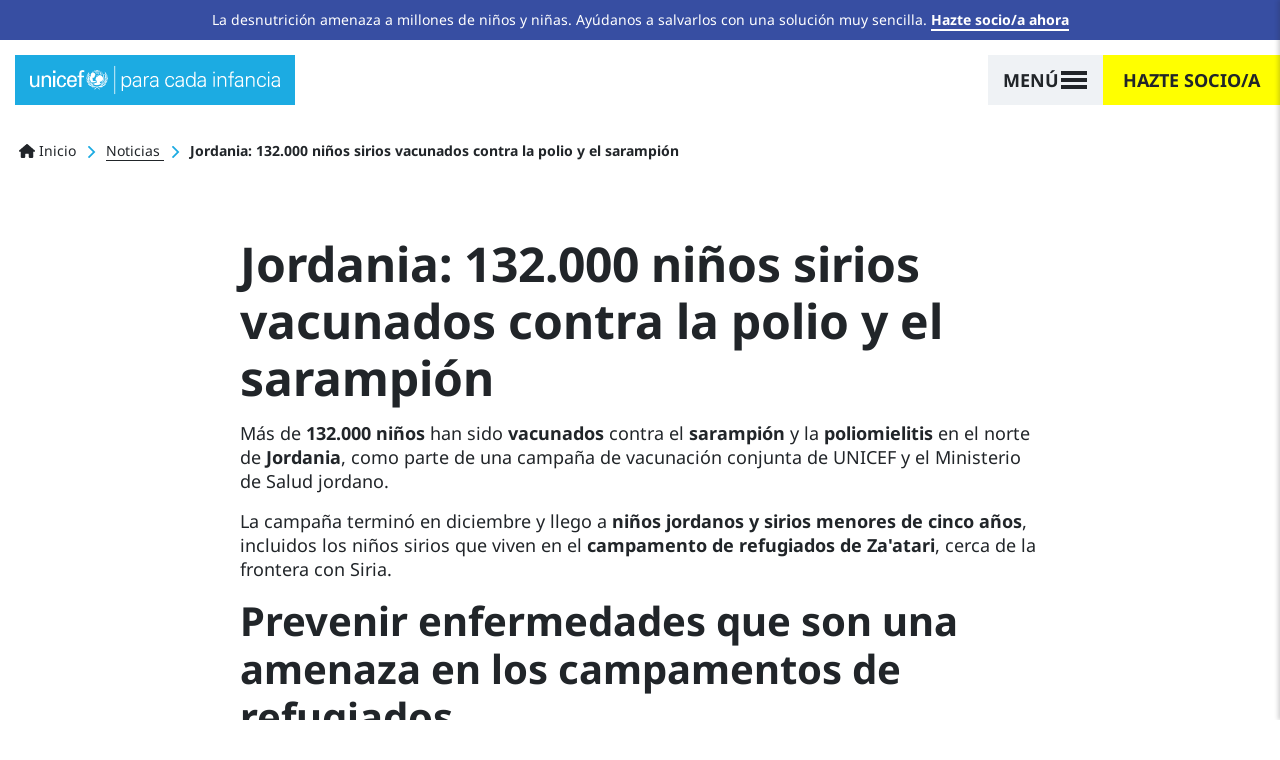

--- FILE ---
content_type: text/html; charset=UTF-8
request_url: https://www.unicef.es/noticia/jordania-132000-ninos-sirios-vacunados-contra-la-polio-y-el-sarampion
body_size: 26965
content:
<!DOCTYPE html><html lang="es" dir="ltr" prefix="content: http://purl.org/rss/1.0/modules/content/ dc: http://purl.org/dc/terms/ foaf: http://xmlns.com/foaf/0.1/ og: http://ogp.me/ns# rdfs: http://www.w3.org/2000/01/rdf-schema# schema: http://schema.org/ sioc: http://rdfs.org/sioc/ns# sioct: http://rdfs.org/sioc/types# skos: http://www.w3.org/2004/02/skos/core# xsd: http://www.w3.org/2001/XMLSchema# "><head><meta charset="utf-8" /><script type="text/javascript">var gtmIsEnabled = true;
var breakpoint = function () {
if (window.matchMedia('all and (max-width: 576px)').matches) {
return 'xs';
}
else if (window.matchMedia('all and (min-width: 577px) and (max-width: 767px)').matches) {
return 'sm';
}
else if (window.matchMedia('all and (min-width: 768px) and (max-width: 991px)').matches) {
return 'md';
}
else if (window.matchMedia('all and (min-width: 992px) and (max-width: 1199px)').matches) {
return 'lg';
}
else if (window.matchMedia('all and (min-width: 1200px)').matches) {
return 'xl';
}
return undefined;
};
var internalTraffic = function () {
var decodedCookie = decodeURIComponent(document.cookie);
var cookies = decodedCookie.split(';');
for (var i = 0; i != cookies.length; i++) {
var cookie = cookies[i];
while (cookie.charAt(0) === ' ') {
cookie = cookie.substring(1);
}
if (cookie.indexOf('unicef_internal') === 0) {
return cookie.substring(16, cookie.length) === 'TRUE';
}
}
return false;
};
var getFullPageReferrer = function () {
return document.referrer ? document.referrer : undefined;
};
var getReferringDomain = function () {
return document.referrer.split('/')[2];
};
var dataLayer = [{"language":"ES","is_frontpage":false,"current_user":0,"current_user_roles":["anonymous"],"userLoginStatus":false,"newsletterSubscriber":"No","event":"Page Meta","entity_type":"node","entity_bundle":"comunicacion","entity_id":3419,"entity_label":"Jordania: 132.000 ni\u00f1os sirios vacunados contra la polio y el sarampi\u00f3n","entity_published":true,"entity_tags":["Supervivencia infantil","UNICEF Espa\u00f1a Sede Central","Siria: el riesgo de una generaci\u00f3n perdida"],"entity_owner":15361,"entity_created":"04\/01\/2013","articleTitle":"Jordania: 132.000 ni\u00f1os sirios vacunados contra la polio y el sarampi\u00f3n","articlePublishDate":"20130104","pageType":"Informative","pageCategory":"Noticia","pageSubcategory":"Noticia","articleCategory":"Otros"}];
dataLayer[0]['Breakpoint'] = breakpoint();
dataLayer[0]['internalTraffic'] = internalTraffic();
dataLayer[0]['pageOwner'] = 'Spain';
dataLayer[0]['fullPageReferrer'] = getFullPageReferrer();
dataLayer[0]['referringDomain'] = getReferringDomain();</script><meta name="description" content="4 de Enero de 2013 Jordania: 132.000 niños sirios vacunados contra la polio y el sarampión Más de 132.000 niños han sido vacunados contra el sarampión y la poliomielitis en el norte de Jordania, como parte de u…" /><link rel="canonical" href="https://www.unicef.es/noticia/jordania-132000-ninos-sirios-vacunados-contra-la-polio-y-el-sarampion" /><meta name="referrer" content="origin" /><script type="text/javascript" src="//cdn.optimizely.com/js/5712855310794752.js"></script><meta name="Generator" content="Drupal 10 (https://www.drupal.org); Commerce 2" /><meta name="MobileOptimized" content="width" /><meta name="HandheldFriendly" content="true" /><meta name="viewport" content="width=device-width, height=device-height, initial-scale=1, minimum-scale=1, maximum-scale=5" /><script type="application/ld+json">{"@context": "https://schema.org","@graph": [{"@type": "NewsArticle","headline": "Jordania: 132.000 niños sirios vacunados contra la polio y el sarampión","description": "4 de Enero de 2013 Jordania: 132.000 niños sirios vacunados contra la polio y el sarampión Más de 132.000 niños han sido vacunados contra el sarampión y la poliomielitis en el norte de Jordania, como parte de u…","image": {"@type": "ImageObject","url": "https://www.unicef.es/sites/unicef.es/files/comunicacion/uni133511.jpg"},"keywords": ["Supervivencia infantil","UNICEF España Sede Central","Siria: el riesgo de una generación perdida"],"articleBody": "Jordania: 132.000 niños sirios vacunados contra la polio y el sarampiónMás de 132.000 niños han sido vacunados contra el sarampión y la poliomielitis en el norte de Jordania, como parte de una campaña de vacunación conjunta de UNICEF y el Ministerio de Salud jordano.\nLa campaña terminó en diciembre y llego a niños jordanos\ny sirios menores de cinco años, incluidos los niños sirios\nque viven en el campamento de refugiados de\nZa\u0027atari, cerca de la frontera con Siria.\nPrevenir enfermedades que son una amenaza en los campamentos de\nrefugiados\n\u0022Muchos niños que llegan de Siria no han recibido las\nvacunas esenciales en la infancia debido al conflicto, que\ndura ya casi dos años. Tenemos que asegurarnos de que estos\nniños, que han sobrevivido a tantas cosas, estén protegidos contr","copyrightYear": "2013","genre": "Artículo","datePublished": "2013-01-04T11:17:05+0100","dateModified": "2022-02-03T08:19:09+0100","author": {"@type": "Person","worksFor": {"@type": "NGO","name": "UNICEF España","url": "https://www.unicef.es/"}},"publisher": {"@type": "NGO","@id": "https://www.unicef.es/#publisher","name": "UNICEF España","url": "https://www.unicef.es/","sameAs": ["https://twitter.com/unicef_es","https://www.facebook.com/unicef.es/","https://es.wikipedia.org/wiki/Unicef","https://www.instagram.com/unicef_es/","https://www.youtube.com/user/unicefESP","https://www.linkedin.com/company/unicef-espana/"],"logo": {"@type": "ImageObject","url": "https://www.unicef.es/sites/unicef.es/files/logotipo-unicef.jpg","width": "600","height": "600"}},"mainEntityOfPage": {"@type": "ItemPage","name": "Jordania: 132.000 niños sirios vacunados contra la polio y el sarampión","url": "https://www.unicef.es/noticia/jordania-132000-ninos-sirios-vacunados-contra-la-polio-y-el-sarampion"}},{"@type": "WebSite","name": "UNICEF España","url": "https://www.unicef.es/","sameAs": ["https://twitter.com/unicef_es","https://www.facebook.com/unicef.es/","https://es.wikipedia.org/wiki/Unicef","https://www.instagram.com/unicef_es/","https://www.youtube.com/user/unicefESP","https://www.linkedin.com/company/unicef-espana/"],"description": "UNICEF, la agencia de las Naciones Unidas que trabaja para defender los derechos de la infancia y conseguir cambios reales y duraderos en la vida de millones de niños.","copyrightHolder": {"@type": "Organization","additionalType": "NGO","name": "UNICEF España","foundingDate": "1946-12-11","url": "https://www.unicef.es/","logo": {"@type": "ImageObject","url": "https://www.unicef.es/sites/unicef.es/files/logotipo-unicef.jpg","width": "600","height": "600"},"location": {"@type": "Place","name": "UNICEF España","url": "https://www.unicef.es/","hasMap": ["https://www.google.com/maps/place/UNICEF+Espa%C3%B1a/@40.4755201","-3.6840741","15z/data=!4m5!3m4!1s0x0:0x37a426a5787347d1!8m2!3d40.4755313!4d-3.6841647"],"address": {"@type": "PostalAddress","streetAddress": "Calle Mauricio Legendre 36","addressLocality": "Madrid","postalCode": "28046","addressCountry": "ES"},"geo": {"@type": "GeoCoordinates","latitude": "40.47558","longitude": "-3.68416"}}},"creator": {"@type": "Organization","additionalType": "NGO","name": "UNICEF España"},"potentialAction": {"@type": "SearchAction","target": {"@type": "EntryPoint","urlTemplate": "https://www.unicef.es/resultados-busqueda?search={search_term_string}"},"query-input": {"@type": "PropertyValueSpecification","valueRequired": "https://schema.org/True","valueName": "search_term_string"}}}]
}</script><script type="application/ld+json">{"@context": "https://schema.org","@type": "BreadcrumbList","itemListElement": [{"@type": "ListItem","position": 1,"name": "Inicio","item": "https://www.unicef.es/"},{"@type": "ListItem","position": 2,"name": "Noticias","item": "https://www.unicef.es/noticia"},{"@type": "ListItem","position": 3,"name": "Jordania: 132.000 niños sirios vacunados contra la polio y el sarampión"}]
}</script><link rel="icon" href="/themes/custom/unicef_es/favicon.ico" type="image/vnd.microsoft.icon" /><title>Jordania: 132.000 niños sirios vacunados contra la polio y el sarampión | UNICEF</title><script type="text/javascript">
if (typeof gtmIsEnabled !== 'undefined') {
(function (w, d, s, l, i) {
w[l] = w[l] || [];
w[l].push({
'gtm.start': new Date().getTime(),
event: 'gtm.js'
});
var f = d.getElementsByTagName(s)[0],
j = d.createElement(s),
dl = l != 'dataLayer' ? '&amp;l=' + l : '';
j.async = true;
j.src = 'https://www.googletagmanager.com/gtm.js?id=' + i + dl;
f.parentNode.insertBefore(j, f);
})(window, document, 'script', 'dataLayer', 'GTM-5QPFWTK');
}
</script><link rel="stylesheet" media="all" href="/sites/unicef.es/files/css/css_1VQVvNKqP1EpMdbJ1lXOTIkaL2GQecadjWoVSAV-BTc.css?delta=0&amp;language=es&amp;theme=unicef_es&amp;include=[base64]" /><link rel="stylesheet" media="all" href="/modules/custom/progressive_image_loading/css/progressive-image-loading.css?t73uuh" /><link rel="stylesheet" media="all" href="/sites/unicef.es/files/css/css_03GkbZcaPGJyootRkfXGoiRjQ4H1Pt2ospeI88JzzYY.css?delta=2&amp;language=es&amp;theme=unicef_es&amp;include=[base64]" /><link rel="stylesheet" media="all" href="/sites/unicef.es/files/css/css_PRsHE9-QTdlWUYhxi63g5RJubjf5ozLreN30nQmIBjI.css?delta=3&amp;language=es&amp;theme=unicef_es&amp;include=[base64]" /><link rel="stylesheet" media="all" href="/sites/unicef.es/files/css/css_OmroywXN-WF4mW-TFVfdCfadk9F5xntScntgrGcrm28.css?delta=4&amp;language=es&amp;theme=unicef_es&amp;include=[base64]" /><script type="application/json" data-drupal-selector="drupal-settings-json">{"path":{"baseUrl":"\/","pathPrefix":"","currentPath":"node\/3419","currentPathIsAdmin":false,"isFront":false,"currentLanguage":"es"},"pluralDelimiter":"\u0003","suppressDeprecationErrors":true,"clientside_validation_jquery":{"validate_all_ajax_forms":1,"force_validate_on_blur":false,"force_html5_validation":false,"messages":{"required":"Campo obligatorio.","remote":"Please fix this field.","email":"Por favor, introduce un email v\u00e1lido.","url":"Please enter a valid URL.","date":"Please enter a valid date.","dateISO":"Please enter a valid date (ISO).","number":"Please enter a valid number.","digits":"Please enter only digits.","equalTo":"Please enter the same value again.","maxlength":"Please enter no more than {0} characters.","minlength":"Please enter at least {0} characters.","rangelength":"Please enter a value between {0} and {1} characters long.","range":"Please enter a value between {0} and {1}.","max":"Please enter a value less than or equal to {0}.","min":"Please enter a value greater than or equal to {0}.","step":"Please enter a multiple of {0}."}},"progressiveImageLoading":{"breakpoints":{"xs":{"name":"xs","mediaQuery":"all and (max-width: 576px)"},"sm":{"name":"sm","mediaQuery":"all and (min-width: 577px) and (max-width: 767px)"},"md":{"name":"md","mediaQuery":"all and (min-width: 768px) and (max-width: 991px)"},"lg":{"name":"lg","mediaQuery":"all and (min-width: 992px) and (max-width: 1199px)"},"xl":{"name":"xl","mediaQuery":"all and (min-width: 1200px)"},"xxl":{"name":"xxl","mediaQuery":"all and (min-width: 1500px)"}}},"simple_popup_blocks":{"settings":[{"uid":"campaign_popup_1","type":0,"css_selector":"1","identifier":"block-unicef-es-campaignpopup1","layout":"4","visit_counts":"1,3,5,7","overlay":"1","trigger_method":0,"trigger_selector":"#custom-css-id","delay":"40","auto_close":"8","auto_close_mobile":"8","desktop_breakpoint":"768","enable_escape":"1","trigger_width":null,"minimize":"1","close":"1","use_time_frequency":false,"time_frequency":"3600","show_minimized_button":false,"width":"768","cookie_expiry":"100","status":"1"},{"uid":"campaign_popup_2","type":0,"css_selector":"1","identifier":"block-unicef-es-campaignpopup2","layout":"4","visit_counts":"0","overlay":"1","trigger_method":0,"trigger_selector":"#custom-css-id","delay":"8","auto_close":"8","auto_close_mobile":"6","desktop_breakpoint":"768","enable_escape":"1","trigger_width":null,"minimize":"1","close":"1","use_time_frequency":"1","time_frequency":"3600","show_minimized_button":false,"width":"768","cookie_expiry":"100","status":"1"}]},"user":{"uid":0,"permissionsHash":"359e3aa3ec0fbe25d271d8fb57932ef9927cffda7a820cd85898124d50c289de"}}</script><script src="/sites/unicef.es/files/js/js_k04CXK9XT0WctEA_DuIZUtkIGyqU6wKUgni_M0CPdhU.js?scope=header&amp;delta=0&amp;language=es&amp;theme=unicef_es&amp;include=[base64]"></script><script src="https://kit.fontawesome.com/bccddef75f.js" defer crossorigin="anonymous"></script><script src="/sites/unicef.es/files/js/js_xb1rP_vrR89qz0W3w_WPxJn356XkV-ybqCW7n4gtNsY.js?scope=header&amp;delta=2&amp;language=es&amp;theme=unicef_es&amp;include=[base64]"></script></head><body class="page-node-3419 page-node-type-comunicacion section-noticia path-node"> <noscript><iframe src="https://www.googletagmanager.com/ns.html?id=GTM-5QPFWTK" height="0" width="0" style="display:none; visibility:hidden"></iframe></noscript><div class="dialog-off-canvas-main-canvas position-relative" data-off-canvas-main-canvas><div class="notices-region"><div id="block-notification-bar" class="block block-unicef-core block-unicef-notification-bar-block"><div class="unicef-notification-bar py-2 bg-blue-dark text-center text-white"><p>La desnutrición amenaza a millones de niños y niñas. Ayúdanos a salvarlos con una solución muy sencilla. <a href="/hazte-socio-infancia">Hazte socio/a ahora</a></p></div></div></div><div class="position-relative is-opaque"> <header class="navbar bg-white navbar-logo-white navbar-show-logo-unicef position-absolute w-100 t-0 z-3 sps fixed-on-scroll-blw justify-content-center px-0 nd" data-sps-offset="0" role="banner"><div class="navbar-background position-absolute z-0 t-0 l-0 w-100 h-100"></div><div class="container-max container-lg-max mx-0 pl-15 pl-md-0 pl-xl-15 pr-0 px-xxl-0"><div class="navbar-brand h-100 z-2 position-relative align-items-center d-flex ml-0"> <a href="/" title="Ir a la página principal" rel="home" class="navbar-brand position-relative ml-0"> <svg class="unicef" width="320" height="36" viewBox="0 0 320 36"> <g class="logo" fill="none" fill-rule="evenodd"> <path fill="#FFF" fill-rule="nonzero" d="M85.8785942,26.5960265 C87.4689386,25.7718911 90.172524,25.2774099 93.6712815,26.2663723 L93.6712815,26.2663723 L93.9893504,26.5960265 L93.6712815,26.7608536 C92.0809372,27.4201619 90.0134895,27.584989 88.9002485,27.2553348 C88.5821796,27.0905077 88.2641108,26.9256806 87.9460419,26.5960265 C87.4689386,26.5960265 86.8328009,26.9256806 86.3556976,27.0905077 C86.8328009,27.4201619 88.2641108,28.2442973 89.2183174,29.5629139 L89.2183174,29.5629139 L89.2183174,29.8925681 C89.2183174,30.0573951 89.0592829,30.2222222 88.9002485,30.2222222 L88.9002485,30.2222222 L88.7412141,30.2222222 L88.7412141,30.2222222 L88.5121522,29.8930202 C87.8576894,29.0175601 86.8681418,28.1710409 85.8785942,27.584989 C84.7653532,28.2442973 83.6521122,29.3980868 83.0159744,30.2222222 L83.0159744,30.2222222 L82.85694,30.2222222 C82.85694,30.0573951 82.6979056,30.0573951 82.5388711,29.8925681 L82.5388711,29.8925681 L82.5388711,29.5629139 C83.4930777,28.2442973 84.9243876,27.4201619 85.4014909,27.0905077 C84.9243876,26.7608536 84.2882499,26.5960265 83.8111466,26.5960265 C83.4930777,26.9256806 83.3340433,27.0905077 82.85694,27.2553348 C81.5846645,27.584989 79.6762513,27.4201619 78.085907,26.7608536 L78.085907,26.7608536 L77.7678381,26.5960265 L78.085907,26.4311994 C81.5846645,25.4422369 84.2882499,25.9367182 85.8785942,26.5960265 Z M11.9275825,12.2560706 L11.9275825,26.9256806 L9.38303159,26.9256806 L9.38303159,24.7829286 L9.20493116,25.0926545 C8.20430579,26.6901319 6.40815218,27.4201619 4.61199858,27.4201619 C1.74937877,27.4201619 0,25.1125828 0,22.1456954 L0,22.1456954 L0,12.4208977 L2.70358537,12.4208977 L2.70358537,20.9919058 C2.70358537,23.6291391 3.33972311,25.4422369 5.88427405,25.4422369 C6.99751509,25.4422369 8.42882499,24.7829286 9.06496273,23.2994849 C9.54206603,21.9808683 9.54206603,20.1677704 9.54206603,19.8381163 L9.54206603,19.8381163 L9.54206603,12.2560706 L11.9275825,12.2560706 Z M53.9126731,11.9264165 C58.0475683,12.0912436 60.115016,14.8933039 59.9559815,18.8491538 L59.9559815,18.8491538 L59.9559815,20.1677704 L50.0958466,20.1677704 C49.9368122,22.6401766 50.8910188,25.2774099 53.5946042,25.2774099 C55.6620518,25.2774099 56.6162584,24.4532745 56.9343273,22.3105224 L56.9343273,22.3105224 L59.7969471,22.3105224 C59.3198438,25.607064 56.9343273,27.2553348 53.5946042,27.2553348 C49.14164,27.2553348 47.3922613,23.9587932 47.3922613,19.6732892 C47.3922613,15.5526122 49.4597089,11.9264165 53.9126731,11.9264165 Z M40.8718495,11.9264165 C43.7344693,11.9264165 45.9609514,13.9043414 46.1199858,17.0360559 L46.1199858,17.0360559 L43.4164004,17.0360559 C43.257366,15.2229581 42.4621938,13.9043414 40.5537806,13.9043414 C38.0092297,13.9043414 37.0550231,16.2119205 37.0550231,19.6732892 C37.0550231,23.1346578 38.0092297,25.4422369 40.5537806,25.4422369 C42.3031594,25.4422369 43.4164004,24.1236203 43.5754349,21.9808683 L43.5754349,21.9808683 L46.2790202,21.9808683 C45.9609514,25.2774099 43.5754349,27.2553348 40.5537806,27.2553348 C36.1008165,27.2553348 34.3514377,23.9587932 34.3514377,19.6732892 C34.3514377,15.5526122 36.4188853,11.9264165 40.8718495,11.9264165 Z M32.2839901,12.4208977 L32.2839901,27.0905077 L29.5804047,27.0905077 L29.5804047,12.4208977 L32.2839901,12.4208977 Z M21.7877174,11.9264165 C22.741924,11.9264165 27.1948882,12.2560706 27.0358537,17.0360559 L27.0358537,17.0360559 L27.0358537,27.0905077 L24.3322684,27.0905077 L24.3322684,17.8601913 C24.3322684,15.3877851 23.3780618,14.0691685 21.1515797,14.0691685 C21.1515797,14.0691685 19.7202698,14.0691685 18.6070288,15.2229581 C18.2889599,15.7174393 17.4937877,16.3767476 17.4937877,19.1788079 L17.4937877,19.1788079 L17.4937877,27.0905077 L14.9492368,27.0905077 L14.9492368,12.4208977 L17.4937877,12.4208977 L17.4937877,14.5636497 L17.671791,14.2539238 C18.6708626,12.6564464 20.4406023,11.9264165 21.7877174,11.9264165 Z M67.4305999,5.33333333 C68.0667377,5.33333333 68.7028754,5.49816041 69.3390131,5.66298749 L69.3390131,5.66298749 L69.3390131,7.97056659 C69.0209443,7.80573951 68.543841,7.80573951 68.0667377,7.80573951 C66.6354278,7.80573951 65.6812212,8.13539367 65.8402556,9.78366446 L65.8402556,9.78366446 L65.8402556,12.4208977 L69.0209443,12.4208977 L69.0209443,14.3988227 L65.8402556,14.3988227 L65.8402556,26.9256806 L63.1366702,26.9256806 L63.1366702,14.3988227 L60.7511537,14.3988227 L60.7511537,12.4208977 L63.1366702,12.4208977 L63.1366702,9.28918322 C63.1366702,6.15746873 65.5221867,5.33333333 67.4305999,5.33333333 Z M97.170039,22.6401766 L97.170039,22.9698308 C96.3748669,24.2884474 95.1025914,26.1015453 92.5580405,25.607064 L92.5580405,25.607064 L92.399006,25.607064 L92.5580405,25.4422369 C93.0351438,24.7829286 96.056798,22.9698308 96.8519702,22.6401766 L96.8519702,22.6401766 L97.170039,22.6401766 Z M74.428115,22.8050037 C75.5413561,22.9698308 78.5630103,24.7829286 79.0401136,25.4422369 L79.0401136,25.4422369 L79.199148,25.607064 L79.0401136,25.607064 C76.4955627,26.1015453 75.2232872,24.2884474 74.1100461,23.1346578 L74.1100461,23.1346578 L74.1100461,22.8050037 L74.428115,22.8050037 Z M77.9268726,21.8160412 L78.2449414,21.9808683 C79.0401136,22.4753495 81.4256301,24.6181015 81.4256301,25.2774099 L81.4256301,25.2774099 L81.4256301,25.4422369 L81.2665957,25.4422369 C78.7220447,25.7718911 78.085907,23.6291391 77.9268726,22.1456954 L77.9268726,22.1456954 L77.9268726,21.8160412 Z M93.5122471,21.8160412 L93.5122471,22.1456954 C93.3532126,23.6291391 92.7170749,25.607064 90.172524,25.4422369 L90.172524,25.4422369 L90.0134895,25.2774099 L90.0638575,25.1462996 C90.4471198,24.3717164 92.5954603,22.4462623 93.1941782,21.9808683 L93.1941782,21.9808683 L93.5122471,21.8160412 Z M85.7195598,5.49816041 C90.8086617,5.49816041 94.943557,9.78366446 94.943557,15.058131 C94.943557,20.3325975 90.8086617,24.6181015 85.7195598,24.6181015 C83.8259405,24.6181015 82.0644342,24.0019389 80.5989018,22.9649174 L80.4682428,22.8692862 L80.6531771,22.8612275 C80.9258076,22.8367197 81.1984381,22.7776126 81.4710685,22.7098558 L81.743699,22.6401766 C81.9027334,22.4753495 83.8111466,21.6512141 84.7653532,21.6512141 C85.5605254,21.6512141 85.5605254,20.8270787 85.4014909,20.4974246 C85.2424565,20.1677704 85.2424565,19.6732892 85.2424565,19.343635 C85.2424565,19.1788079 85.2424565,18.6843267 84.6063188,18.1898455 C83.970181,17.6953642 83.6521122,17.3657101 83.6521122,17.0360559 C83.6521122,16.7064018 83.8111466,16.3767476 83.970181,16.3767476 C84.1292155,16.2119205 84.1292155,16.2119205 84.1292155,16.0470935 C84.1292155,15.8822664 84.1292155,15.5526122 84.4472843,15.5526122 C84.4472843,15.5526122 84.6063188,15.5526122 84.6063188,15.3877851 C84.6063188,15.2229581 84.4472843,14.7284768 84.7653532,14.8933039 C84.7653532,15.058131 84.9243876,14.8933039 84.9243876,14.7284768 C84.9243876,14.5636497 84.4472843,13.9043414 85.2424565,13.9043414 C85.8785942,13.9043414 86.514732,13.5746873 86.8328009,13.2450331 C88.1050763,11.4319352 90.3315584,11.1022811 92.2399716,13.080206 C94.1483848,14.8933039 93.6712815,17.6953642 92.5580405,19.0139809 C91.4447994,20.0029433 90.6496273,20.3325975 89.8544551,20.3325975 C89.6954207,20.3325975 89.3773518,20.1677704 89.3773518,20.4974246 C89.3773518,20.8270787 89.3773518,21.8160412 90.6496273,22.4753495 C92.7170749,20.6622517 94.1483848,18.0250184 94.1483848,15.058131 C94.1483848,13.2450331 93.6712815,11.4319352 92.7170749,9.94849154 C92.2399716,10.2781457 91.6038339,10.6077999 91.1267306,10.937454 C91.1267306,11.1022811 91.285765,11.4319352 91.285765,11.4319352 L91.285765,11.4319352 L91.285765,11.5967623 L90.8086617,11.4319352 C90.8086617,11.4319352 90.6496273,11.2671082 90.6496273,11.1022811 C90.6496273,11.2671082 90.4905928,11.2671082 90.4905928,11.2671082 C90.4905928,11.2671082 90.3315584,11.1022811 89.8544551,11.1022811 C89.8544551,11.1022811 90.3315584,10.937454 90.6496273,10.7726269 C90.3315584,10.1133186 90.0134895,9.4540103 89.5363862,8.95952907 C89.0592829,9.12435614 88.5821796,9.4540103 87.9460419,9.61883738 C88.1050763,10.1133186 88.4231452,11.2671082 88.4231452,11.2671082 L88.4231452,11.2671082 L88.1050763,11.4319352 C88.1050763,11.4319352 87.7870075,10.2781457 87.627973,9.78366446 C86.9918353,9.94849154 86.1966631,10.1133186 85.5605254,10.1133186 L85.5605254,10.1133186 L85.5605254,11.9264165 L85.5605254,11.9264165 L85.8785942,11.9264165 C86.3556976,11.9264165 86.8328009,11.7615894 87.4689386,11.7615894 L87.4689386,11.7615894 L87.7870075,11.7615894 L87.3099042,12.2560706 L87.0706162,12.3255117 C86.6693488,12.4208977 86.2496745,12.4208977 85.7195598,12.4208977 L85.7195598,12.4208977 L85.7195598,13.080206 L85.4014909,13.080206 L85.4014909,13.080206 L85.4014909,10.1133186 L85.4014909,10.1133186 L84.6063188,10.1133186 L84.5814696,10.0154525 C84.5367412,9.93818985 84.4472843,9.90728477 84.4472843,9.78366446 L84.4472843,9.78366446 L84.2882499,9.61883738 L85.4014909,9.61883738 L85.4014909,7.97056659 C85.0834221,7.97056659 84.6063188,7.97056659 84.2882499,7.80573951 C84.1292155,8.13539367 83.6521122,8.95952907 83.6521122,8.95952907 C83.6521122,8.95952907 83.6521122,8.79470199 83.4930777,8.79470199 C83.4930777,8.62987491 83.3340433,8.62987491 83.3340433,8.62987491 C83.3340433,8.62987491 83.8111466,7.80573951 83.970181,7.47608536 C83.6521122,7.31125828 83.4930777,7.1464312 83.1750089,6.98160412 C82.6979056,7.1464312 82.0617678,7.80573951 82.0617678,7.80573951 L82.0617678,7.80573951 L81.743699,7.80573951 C81.743699,7.80573951 82.5388711,7.1464312 82.85694,6.81677704 C82.6979056,6.65194996 82.5388711,6.48712288 82.3798367,6.32229581 C81.2735102,6.83827623 80.2826264,7.55366936 79.4138779,8.41298647 L79.3709052,8.4551582 L79.586335,8.38166104 C80.449698,8.12357053 81.4432748,8.34648 82.4468681,9.0919146 L82.6979056,9.28918322 C84.4472843,10.6077999 83.4930777,12.0912436 83.1750089,12.4208977 C83.0159744,12.5857248 82.85694,12.915379 83.0159744,13.2450331 C83.1750089,13.7395143 82.85694,13.5746873 82.6979056,13.7395143 C82.6979056,13.7395143 82.85694,14.0691685 82.6979056,14.0691685 C82.6713998,14.0966397 82.6493116,14.1195323 82.630905,14.1386095 L82.5396075,14.2332325 L82.5396075,14.2332325 C82.5388711,14.3988227 82.6979056,14.5636497 82.5388711,14.5636497 C82.3798367,14.7284768 82.3798367,14.5636497 82.2208023,14.7284768 C82.0617678,15.058131 81.9027334,15.2229581 81.4256301,15.2229581 C81.1075612,15.2229581 80.3123891,14.7284768 79.9943202,15.2229581 L79.9943202,15.2229581 L79.9943202,15.7174393 C80.1533546,16.0470935 80.4714235,18.6843267 80.4714235,18.8491538 C80.9485268,19.5084621 82.0617678,19.1788079 82.3798367,19.343635 C82.3798367,19.5084621 82.5388711,19.5084621 82.6979056,19.343635 C82.85694,19.343635 83.1750089,19.0139809 83.4930777,19.0139809 C83.6521122,19.1788079 83.8111466,19.0139809 83.6521122,19.343635 L83.6521122,19.343635 L83.8111466,19.343635 C83.8111466,19.1788079 84.6063188,19.0139809 84.2882499,20.0029433 C83.970181,21.1567329 83.1750089,20.9919058 82.6979056,20.8270787 L82.6979056,20.8270787 L82.2208023,20.8270787 C82.0617678,20.9919058 80.6304579,21.1567329 80.3123891,21.1567329 C79.9943202,21.1567329 79.5172169,21.1567329 79.199148,20.8270787 C79.1196308,20.9919058 79.000355,21.1567329 78.9208378,21.3421634 L78.8922116,21.4155114 L78.8590664,21.3785166 C77.463527,19.7541469 76.5864504,17.6567919 76.5022314,15.4135 L76.4955627,15.058131 C76.4955627,14.6901449 76.5156893,14.3269727 76.5548623,13.9697337 L76.5639475,13.8928035 L76.7440829,13.7645027 C76.8878166,13.6626271 77.0222772,13.5703624 77.136337,13.4992416 L77.2907348,13.4098602 C77.7678381,13.2450331 78.085907,12.915379 77.9268726,12.4208977 C77.9268726,12.2011283 77.6441446,11.3220505 77.7855086,10.418554 L77.7932836,10.3803385 L77.9297352,10.1793199 C78.2864679,9.6705465 78.6747802,9.189084 79.0938353,8.74186845 L79.3724956,8.4551582 L79.1660612,8.55059739 C79.029958,8.62014245 78.8980283,8.70285637 78.7708285,8.79854691 L78.7156834,8.84250184 L78.8590664,8.67194461 C80.4749539,6.80892824 82.7859548,5.60614063 85.3660943,5.50507217 L85.7195598,5.49816041 Z M76.3365282,18.8491538 L76.3365282,19.0139809 C76.972666,19.8381163 77.7678381,22.4753495 77.7678381,23.464312 L77.7678381,23.464312 L77.7678381,23.7939662 L77.6088037,23.6291391 C76.6545971,22.9698308 76.0184594,21.9808683 76.0184594,20.6622517 C76.0184594,20.1677704 76.1774938,19.5084621 76.3365282,18.8491538 L76.3365282,18.8491538 Z M95.1503017,18.7980574 L95.2203604,18.9664068 C95.4206603,19.528645 95.4206603,20.0735834 95.4206603,20.4974246 C95.4206603,21.8160412 94.943557,22.8050037 93.8303159,23.464312 C93.8303159,23.464312 93.8203763,23.4746137 93.8054668,23.4900662 L93.6712815,23.6291391 L93.6712815,23.2994849 C93.8303159,22.3105224 94.4664537,19.6732892 95.1025914,18.8491538 L95.1025914,18.8491538 L95.1503017,18.7980574 Z M99.0784523,18.3546726 L99.0784523,18.6843267 C98.7603834,20.1677704 97.4881079,22.3105224 95.5796947,22.9698308 L95.5796947,22.9698308 L95.2616258,23.1346578 L95.4206603,22.8050037 C95.7387291,21.8160412 97.6471424,19.343635 98.7603834,18.5194996 L98.7603834,18.5194996 L99.0784523,18.3546726 Z M72.3606674,18.3546726 L72.6787362,18.5194996 C73.9510117,19.343635 75.8594249,21.8160412 76.1774938,22.8050037 L76.1774938,22.8050037 L76.3365282,23.1346578 L75.8594249,22.9698308 C73.9510117,22.3105224 72.6787362,20.0029433 72.3606674,18.6843267 L72.3606674,18.6843267 L72.3606674,18.3546726 Z M78.8922116,21.4155114 L79.0836831,21.6310179 C79.4650922,22.0451431 79.8814058,22.4253212 80.327623,22.7655917 L80.4682428,22.8692862 L80.3805466,22.8732411 C80.198793,22.87228 80.0170394,22.8520971 79.8352858,22.8050037 C79.5172169,22.6401766 79.199148,22.3105224 78.8810792,21.9808683 C78.8214412,21.7954378 78.828896,21.6331862 78.869897,21.4854213 L78.8922116,21.4155114 Z M95.8977636,15.7174393 L96.056798,16.0470935 C96.6929357,17.0360559 97.0110046,18.0250184 97.0110046,18.8491538 C97.0110046,19.5084621 96.6929357,20.0029433 96.3748669,20.6622517 L96.3748669,20.6622517 L96.2158324,20.8270787 L96.056798,20.6622517 C95.7387291,20.1677704 95.5796947,18.5194996 95.5796947,17.200883 C95.5796947,16.7064018 95.7387291,16.3767476 95.7387291,16.0470935 L95.7387291,16.0470935 L95.8977636,15.7174393 Z M75.7003905,12.7505519 L75.8594249,13.2450331 C75.8594249,13.923984 75.5595995,15.2244272 75.1657876,16.2396843 L75.1820561,16.206268 L75.1820561,16.206268 L75.3823216,15.8822664 L75.5413561,15.7174393 L75.7003905,15.5526122 L75.8594249,15.8822664 C76.0184594,16.2119205 76.0184594,16.5415747 76.0184594,17.0360559 C76.0184594,18.3546726 75.8594249,20.0029433 75.5413561,20.4974246 L75.5413561,20.4974246 L75.3823216,20.6622517 L75.0642528,20.4974246 C74.5871494,20.0029433 74.428115,19.343635 74.428115,18.6843267 C74.428115,18.160723 74.5172743,17.6833228 74.6955931,17.2032015 L74.5871494,17.3657101 L74.428115,17.5305372 L74.2690806,17.200883 C74.1100461,16.8712288 74.1100461,16.7064018 74.1100461,16.3767476 C73.9510117,14.7284768 75.2232872,13.4098602 75.5413561,13.080206 L75.5413561,13.080206 L75.7003905,12.7505519 Z M99.3965211,14.0691685 L99.3965211,14.2339956 L99.5555556,14.5636497 C99.5555556,15.5526122 99.5555556,17.8601913 97.6471424,19.1788079 L97.6471424,19.1788079 L97.4881079,19.343635 L97.4881079,19.0139809 C97.4881079,18.0250184 98.4423145,15.3877851 99.2374867,14.3988227 L99.2374867,14.3988227 L99.3965211,14.0691685 Z M72.2016329,13.9043414 L72.3606674,14.2339956 C73.1558395,15.2229581 74.2690806,17.8601913 74.2690806,18.8491538 L74.2690806,18.8491538 L74.2690806,19.1788079 C74.2690806,19.1788079 74.1100461,19.0139809 74.1100461,19.0139809 C72.2016329,17.8601913 72.0425985,15.3877851 72.2016329,14.2339956 L72.2016329,14.2339956 L72.2016329,13.9043414 Z M53.7536386,14.0691685 C51.5271565,14.0691685 50.2548811,16.0470935 50.2548811,18.3546726 L50.2548811,18.3546726 L57.2523962,18.3546726 C57.4114306,15.8822664 56.2981896,14.0691685 53.7536386,14.0691685 Z M95.8977636,12.5857248 L96.2158324,12.915379 C96.5339013,13.2450331 97.8061768,14.5636497 97.6471424,16.2119205 C97.6471424,16.5415747 97.6471424,16.7064018 97.4881079,17.0360559 L97.4881079,17.0360559 L97.3290735,17.3657101 L97.170039,17.0360559 C96.6929357,16.2119205 95.8977636,13.9043414 95.8977636,12.915379 L95.8977636,12.915379 L95.8977636,12.5857248 Z M98.4423145,10.2781457 L98.4423145,10.6077999 C98.4423145,10.937454 98.601349,11.4319352 98.7603834,12.0912436 C98.9194178,13.080206 98.9194178,14.3988227 98.1242457,15.3877851 C98.1242457,15.3877851 98.1242457,15.3877851 98.1235093,15.3885482 L98.0322118,15.4831712 L98.0322118,15.4831712 L97.9652112,15.5526122 L97.8061768,15.058131 C97.6471424,13.9043414 97.9652112,11.5967623 98.2832801,10.6077999 L98.2832801,10.6077999 L98.4423145,10.2781457 Z M73.1558395,10.4429728 L73.2894285,10.8168006 C73.661569,12.0154231 73.7760738,13.8548933 73.6329428,14.8933039 L73.6329428,14.8933039 L73.4739084,15.3877851 L73.3042331,15.1188252 C72.6796773,14.0330821 72.6909696,12.8393049 72.8377707,11.9264165 C72.8377707,11.2671082 72.9968051,10.6077999 73.1558395,10.4429728 L73.1558395,10.4429728 Z M77.2780121,11.1995291 L77.254088,11.2596263 C76.9435843,12.0007729 76.7210956,12.7904759 76.6003441,13.6145139 L76.5639475,13.8928035 L76.5229185,13.9230827 C76.297581,14.0859876 76.0638977,14.2575423 75.8594249,14.3988227 C76.1982374,13.3453626 76.6401668,12.3224377 77.1807296,11.3672209 L77.2780121,11.1995291 Z M95.1025914,9.78366446 L95.2616258,9.94849154 C96.6929357,10.937454 97.3290735,12.0912436 97.3290735,13.4098602 L97.3290735,13.4098602 L97.3290735,13.7395143 L97.170039,13.5746873 C96.3748669,12.915379 95.4206603,11.1022811 95.2616258,10.1133186 L95.2616258,10.1133186 L95.1025914,9.78366446 Z M76.6545971,9.94849154 L76.4955627,10.2781457 C76.1774938,11.1022811 75.2232872,12.915379 74.428115,13.5746873 L74.428115,13.5746873 L74.2690806,13.7395143 L74.2690806,13.4098602 C74.1100461,12.0912436 74.9052183,10.937454 76.3365282,9.94849154 L76.3365282,9.94849154 L76.4955627,10.1133186 L76.6545971,9.94849154 Z M75.7003905,7.97056659 L75.7003905,8.30022075 C75.3823216,9.61883738 74.9052183,10.937454 74.1100461,11.5967623 L74.1100461,11.5967623 L73.9510117,11.7615894 L73.9510117,11.7615894 L73.9510117,11.4319352 C73.7919773,9.78366446 74.9052183,8.46504783 75.3823216,8.30022075 L75.3823216,8.30022075 L75.7003905,7.97056659 Z M95.7387291,7.47608536 L96.056798,7.80573951 C96.5339013,8.30022075 97.8061768,9.61883738 97.6471424,11.1022811 L97.6471424,11.1022811 L97.6471424,11.5967623 L97.4881079,11.4319352 C96.6929357,10.7726269 96.056798,9.4540103 95.7387291,7.80573951 L95.7387291,7.80573951 L95.7387291,7.47608536 Z M91.6038339,7.80573951 C91.285765,8.13539367 90.8086617,8.46504783 90.4905928,8.62987491 C90.9676961,9.12435614 91.285765,9.78366446 91.6038339,10.4429728 C92.0809372,10.2781457 92.5580405,9.94849154 93.0351438,9.61883738 C92.5580405,8.95952907 92.0809372,8.30022075 91.6038339,7.80573951 Z M87.1508697,7.80573951 C86.8328009,7.80573951 86.514732,7.97056659 86.0376287,7.97056659 L86.0376287,7.97056659 L86.0376287,9.61883738 C86.6737664,9.61883738 87.3099042,9.4540103 87.9460419,9.28918322 C87.627973,8.79470199 87.4689386,8.30022075 87.1508697,7.80573951 Z M88.2641108,6.98160412 C88.1050763,7.1464312 87.7870075,7.31125828 87.4689386,7.47608536 C87.7870075,8.13539367 88.1050763,8.62987491 88.2641108,9.12435614 C88.9002485,8.95952907 89.3773518,8.79470199 89.8544551,8.46504783 C89.3773518,7.97056659 88.9002485,7.47608536 88.2641108,6.98160412 Z M32.6020589,5.99264165 L32.6020589,8.95952907 L29.4213703,8.95952907 L29.4213703,5.99264165 L32.6020589,5.99264165 Z M89.0592829,6.48712288 L88.5821796,6.98160412 C89.2183174,7.47608536 89.6954207,7.97056659 90.172524,8.46504783 C90.4905928,8.13539367 90.8086617,7.97056659 91.1267306,7.64091244 C90.4905928,7.1464312 89.8544551,6.65194996 89.0592829,6.48712288 L89.0592829,6.48712288 Z M85.5605254,6.15746873 C85.2424565,6.48712288 84.9243876,6.98160412 84.6063188,7.47608536 C84.9243876,7.64091244 85.2424565,7.64091244 85.5605254,7.64091244 L85.5605254,7.64091244 L85.5605254,6.15746873 Z M86.0376287,6.15746873 L86.0376287,7.64091244 C86.3556976,7.64091244 86.6737664,7.64091244 86.9918353,7.47608536 C86.6737664,6.98160412 86.3556976,6.65194996 86.0376287,6.15746873 L86.0376287,6.15746873 Z M85.2424565,5.99264165 C84.7653532,6.15746873 84.1292155,6.48712288 83.6521122,6.81677704 C83.8111466,6.98160412 83.970181,7.1464312 84.2882499,7.31125828 C84.6063188,6.81677704 84.9243876,6.48712288 85.2424565,5.99264165 Z M86.3556976,5.99264165 C86.6737664,6.48712288 86.9918353,6.81677704 87.3099042,7.31125828 C87.4689386,7.1464312 87.7870075,6.98160412 87.9460419,6.81677704 C87.4689386,6.48712288 86.9918353,6.32229581 86.3556976,5.99264165 Z M86.6737664,5.82781457 C87.3099042,5.99264165 87.7870075,6.32229581 88.2641108,6.65194996 C88.4231452,6.48712288 88.5821796,6.32229581 88.7412141,6.15746873 C88.1050763,5.99264165 87.4689386,5.82781457 86.6737664,5.82781457 Z M84.7653532,5.82781457 C84.1292155,5.82781457 83.4930777,5.99264165 82.6979056,6.15746873 L82.6979056,6.15746873 L83.1750089,6.65194996 C83.6521122,6.32229581 84.2882499,6.15746873 84.7653532,5.82781457 Z" /> <rect class="slogan" width="1" height="36" x="108" fill="#FFF" fill-rule="nonzero" /> <path class="slogan" fill="#FFF" fill-rule="nonzero" d="M124.056872,12.8420735 C128.219063,12.8420735 129.819905,16.3955599 129.499737,20.1035456 C129.499737,23.3480332 127.898894,27.2105184 123.896788,27.2105184 C121.975777,27.2105184 120.21485,26.2835219 119.09426,24.7385279 L119.09426,24.7385279 L119.09426,32 L117.493418,32 L117.493418,16.3955599 C117.493418,15.314064 117.333333,14.2325682 117.333333,13.3055717 L117.333333,13.3055717 L119.09426,13.3055717 L119.254344,15.314064 L119.433621,15.0478961 C120.440851,13.6632191 122.248862,12.8420735 124.056872,12.8420735 Z M314.877304,12.8420735 C317.918905,12.8420735 319.839916,14.2325682 319.839916,17.3225563 L319.839916,17.3225563 L319.839916,23.657032 C319.839916,24.7385279 320,25.6655243 320,26.9015196 L320,26.9015196 L318.239073,26.9015196 L318.239073,24.8930273 L318.078989,25.0475267 C317.438652,26.1290225 315.677725,27.2105184 313.756714,27.2105184 C311.195366,27.2105184 309.114271,25.6655243 309.114271,23.0390344 C309.114271,21.1850415 310.23486,19.7945468 311.835703,19.1765492 C312.91935,18.7011664 314.245491,18.6353441 315.590287,18.6190293 L316.598884,18.6104499 C317.101433,18.6051756 317.598736,18.5942052 318.078989,18.5585516 L318.078989,18.5585516 L318.078989,17.3225563 C317.918905,15.0050652 316.638231,14.3870676 314.71722,14.3870676 C312.956293,14.3870676 311.515534,14.8505658 311.35545,16.7045587 L311.35545,16.7045587 L309.594523,16.7045587 C310.074776,13.9235694 312.155872,12.8420735 314.877304,12.8420735 Z M191.772512,12.8420735 C194.814113,12.8420735 196.735124,14.2325682 196.735124,17.3225563 L196.735124,17.3225563 L196.735124,17.3225563 L196.735124,23.8115314 C196.735124,24.8930273 196.895208,25.9745231 196.895208,26.9015196 L196.895208,26.9015196 L195.134281,26.9015196 L195.134281,24.8930273 L194.974197,25.0475267 C194.33386,26.1290225 192.572933,27.2105184 190.651922,27.2105184 C188.090574,27.2105184 186.009479,25.6655243 186.009479,23.0390344 C186.009479,21.1850415 187.130068,19.7945468 188.730911,19.1765492 C189.814558,18.7011664 191.140699,18.6353441 192.485495,18.6190293 L193.494092,18.6104499 C193.996641,18.6051756 194.493944,18.5942052 194.974197,18.5585516 L194.974197,18.5585516 L194.974197,17.3225563 C194.814113,15.0050652 193.533439,14.3870676 191.612428,14.3870676 C189.851501,14.3870676 188.410742,14.8505658 188.250658,16.7045587 L188.250658,16.7045587 L186.489731,16.7045587 C186.969984,13.9235694 189.05108,12.8420735 191.772512,12.8420735 Z M219.947341,12.8420735 C222.988942,12.8420735 224.909953,14.2325682 224.909953,17.3225563 L224.909953,17.3225563 L224.909953,23.8115314 C224.909953,24.8930273 225.070037,25.9745231 225.070037,26.9015196 L225.070037,26.9015196 L223.30911,26.9015196 L223.30911,24.8930273 L223.149026,25.0475267 C222.508689,26.1290225 220.747762,27.2105184 218.826751,27.2105184 C216.265403,27.2105184 214.184308,25.6655243 214.184308,23.0390344 C214.184308,21.1850415 215.304897,19.7945468 216.90574,19.1765492 C217.989387,18.7011664 219.315528,18.6353441 220.660324,18.6190293 L221.66892,18.6104499 C222.17147,18.6051756 222.668773,18.5942052 223.149026,18.5585516 L223.149026,18.5585516 L223.149026,17.3225563 C222.988942,15.0050652 221.708268,14.3870676 219.787256,14.3870676 C218.02633,14.3870676 216.585571,14.8505658 216.425487,16.7045587 L216.425487,16.7045587 L214.66456,16.7045587 C215.144813,13.9235694 217.225908,12.8420735 219.947341,12.8420735 Z M137.183781,12.8420735 C140.225382,12.8420735 142.146393,14.2325682 142.146393,17.3225563 L142.146393,17.3225563 L142.146393,23.8115314 C142.146393,24.8930273 142.306477,25.9745231 142.306477,26.9015196 L142.306477,26.9015196 L140.54555,26.9015196 L140.54555,24.8930273 L140.385466,25.0475267 C139.745129,26.1290225 137.984202,27.2105184 136.063191,27.2105184 C133.501843,27.2105184 131.420748,25.6655243 131.420748,23.0390344 C131.420748,21.1850415 132.541338,19.7945468 134.14218,19.1765492 C135.225827,18.7011664 136.551969,18.6353441 137.896764,18.6190293 L138.905361,18.6104499 C139.40791,18.6051756 139.905213,18.5942052 140.385466,18.5585516 L140.385466,18.5585516 L140.385466,17.3225563 C140.225382,15.0050652 138.944708,14.3870676 137.023697,14.3870676 C135.26277,14.3870676 133.822012,14.8505658 133.661927,16.7045587 L133.661927,16.7045587 L131.901001,16.7045587 C132.381253,13.9235694 134.462349,12.8420735 137.183781,12.8420735 Z M267.812533,12.8420735 C270.854134,12.8420735 272.775145,14.2325682 272.775145,17.3225563 L272.775145,17.3225563 L272.775145,23.8115314 C272.775145,24.8930273 272.935229,25.9745231 272.935229,26.9015196 L272.935229,26.9015196 L271.174302,26.9015196 L271.174302,24.8930273 L271.014218,25.0475267 C270.373881,26.1290225 268.612954,27.2105184 266.691943,27.2105184 C264.130595,27.2105184 262.0495,25.6655243 262.0495,23.0390344 C262.0495,21.1850415 263.17009,19.7945468 264.770932,19.1765492 C265.854579,18.7011664 267.18072,18.6353441 268.525516,18.6190293 L269.534113,18.6104499 C270.036662,18.6051756 270.533965,18.5942052 271.014218,18.5585516 L271.014218,18.5585516 L271.014218,17.3225563 C270.854134,15.0050652 269.57346,14.3870676 267.652449,14.3870676 C265.891522,14.3870676 264.450764,14.8505658 264.290679,16.7045587 L264.290679,16.7045587 L262.529753,16.7045587 C263.010005,13.9235694 265.091101,12.8420735 267.812533,12.8420735 Z M159.275408,12.8420735 C162.317009,12.8420735 164.23802,14.2325682 164.23802,17.3225563 L164.23802,17.3225563 L164.23802,23.8115314 C164.23802,24.8930273 164.398104,25.9745231 164.398104,26.9015196 L164.398104,26.9015196 L162.637177,26.9015196 L162.637177,24.8930273 L162.477093,25.0475267 C161.836756,26.1290225 160.075829,27.2105184 158.154818,27.2105184 C155.59347,27.2105184 153.512375,25.6655243 153.512375,23.0390344 C153.512375,21.1850415 154.632965,19.7945468 156.233807,19.1765492 C157.317455,18.7011664 158.643596,18.6353441 159.988391,18.6190293 L160.996988,18.6104499 C161.499537,18.6051756 161.99684,18.5942052 162.477093,18.5585516 L162.477093,18.5585516 L162.477093,17.3225563 C162.317009,15.0050652 161.036335,14.3870676 159.115324,14.3870676 C157.354397,14.3870676 155.913639,14.8505658 155.753555,16.7045587 L155.753555,16.7045587 L153.992628,16.7045587 C154.47288,13.9235694 156.553976,12.8420735 159.275408,12.8420735 Z M179.28594,12.8420735 C182.167457,12.8420735 184.408636,14.3870676 184.56872,17.3225563 L184.56872,17.3225563 L182.807794,17.3225563 C182.647709,15.1595646 181.206951,14.2325682 178.965771,14.2325682 C176.404423,14.2325682 174.803581,16.8590581 174.803581,19.7945468 C174.803581,22.884535 176.404423,25.5110249 178.965771,25.5110249 C181.206951,25.5110249 182.647709,24.2750296 182.807794,22.4210367 L182.807794,22.4210367 L184.56872,22.4210367 C184.088468,25.5110249 182.327541,27.056019 179.125856,27.056019 C174.963665,27.056019 173.042654,23.657032 173.042654,19.9490462 C173.042654,16.2410605 175.123749,12.8420735 179.28594,12.8420735 Z M296.787783,12.8420735 C299.6693,12.8420735 301.910479,14.3870676 302.070563,17.3225563 L302.070563,17.3225563 L300.309637,17.3225563 C300.149552,15.1595646 298.708794,14.2325682 296.467615,14.2325682 C293.906266,14.2325682 292.305424,16.8590581 292.305424,19.7945468 C292.305424,22.884535 293.906266,25.5110249 296.467615,25.5110249 C298.708794,25.5110249 300.149552,24.2750296 300.309637,22.4210367 L300.309637,22.4210367 L302.070563,22.4210367 C301.590311,25.5110249 299.829384,27.056019 296.627699,27.056019 C292.465508,27.056019 290.544497,23.657032 290.544497,19.9490462 C290.544497,16.2410605 292.625592,12.8420735 296.787783,12.8420735 Z M211.943128,7.28009484 L211.943128,23.5025326 C211.943128,24.5840285 212.103212,25.6655243 212.103212,26.5925207 L212.103212,26.5925207 L210.342285,26.5925207 L210.182201,24.5840285 L210.182201,24.429529 C209.061611,25.9745231 207.300685,26.9015196 205.379674,26.9015196 C201.217483,26.9015196 199.61664,23.1935338 199.61664,19.7945468 C199.61664,16.2410605 201.217483,12.6875741 205.379674,12.6875741 C207.300685,12.6875741 209.221696,13.6145705 210.182201,15.1595646 L210.182201,15.1595646 L210.182201,7.28009484 L211.943128,7.28009484 Z M306.392838,13.3055717 L306.392838,26.7470202 L304.791996,26.7470202 L304.791996,13.3055717 L306.392838,13.3055717 Z M246.361243,12.8420735 C251.003686,12.8420735 251.323855,16.7045587 251.16377,18.2495528 L251.16377,18.2495528 L251.16377,26.7470202 L249.562928,26.7470202 L249.562928,18.0950533 C249.562928,15.7775622 248.12217,14.3870676 245.88099,14.3870676 C243.159558,14.3870676 241.878884,16.5500593 241.878884,19.0220498 L241.878884,19.0220498 L241.878884,26.7470202 L240.278041,26.7470202 L240.278041,16.3955599 C240.278041,15.314064 240.117957,14.2325682 240.117957,13.3055717 L240.117957,13.3055717 L241.878884,13.3055717 L242.038968,15.314064 L242.215019,15.0237448 C243.188362,13.5263615 244.7039,12.8420735 246.361243,12.8420735 Z M282.700369,12.8420735 C287.182728,12.8420735 287.502896,16.7045587 287.502896,18.2495528 L287.502896,18.2495528 L287.502896,26.7470202 L285.902054,26.7470202 L285.902054,18.0950533 C285.902054,15.7775622 284.461295,14.3870676 282.220116,14.3870676 C279.498684,14.3870676 278.218009,16.5500593 278.218009,19.0220498 L278.218009,19.0220498 L278.218009,26.7470202 L276.617167,26.7470202 L276.617167,16.3955599 C276.617167,15.314064 276.457083,14.2325682 276.457083,13.3055717 L276.457083,13.3055717 L278.218009,13.3055717 L278.378094,15.314064 L278.554145,15.0237448 C279.527487,13.5263615 281.043026,12.8420735 282.700369,12.8420735 Z M236.436019,13.3055717 L236.436019,26.7470202 L234.835176,26.7470202 L234.835176,13.3055717 L236.436019,13.3055717 Z M259.374735,7.11272049 L259.648236,7.12559543 C260.128489,7.12559543 260.768826,7.28009484 261.249078,7.43459425 L261.249078,7.43459425 L261.249078,8.6705895 C260.92891,8.5160901 260.608741,8.5160901 260.288573,8.5160901 C258.047393,8.5160901 257.887309,9.75208535 258.047393,11.6060782 L258.047393,11.6060782 L258.047393,13.3055717 L261.249078,13.3055717 L261.249078,14.8505658 L258.047393,14.8505658 L258.047393,26.7470202 L256.446551,26.7470202 L256.446551,14.8505658 L253.725118,14.8505658 L253.725118,13.3055717 L256.446551,13.3055717 L256.446551,10.370083 C256.446551,8.05259187 257.407056,6.97109602 259.648236,7.12559543 L259.374735,7.11272049 Z M152.391785,12.8420735 L152.391785,14.3870676 C152.311743,14.3870676 152.231701,14.3774114 152.151659,14.362927 L151.671406,14.2567087 L151.671406,14.2567087 L151.43128,14.2325682 C148.869932,14.2325682 147.589258,15.9320616 147.589258,18.5585516 L147.589258,18.5585516 L147.589258,26.5925207 L145.988415,26.5925207 L145.988415,16.2410605 C145.988415,15.1595646 145.828331,14.0780688 145.828331,13.1510723 L145.828331,13.1510723 L147.589258,13.1510723 L147.749342,15.1595646 L147.848574,14.9043916 C148.389679,13.6568165 149.590311,12.8420735 150.790943,12.8420735 L150.790943,12.8420735 L152.391785,12.8420735 Z M318.239073,19.7945468 C315.837809,19.9490462 310.875197,19.485548 310.875197,22.884535 C310.875197,24.5840285 312.315956,25.5110249 314.076883,25.5110249 C317.598736,25.5110249 318.399157,22.7300356 318.239073,19.7945468 Z M223.30911,19.7945468 C220.907846,19.9490462 215.945234,19.485548 215.945234,22.884535 C215.945234,24.5840285 217.385993,25.5110249 219.146919,25.5110249 C222.828857,25.5110249 223.469194,22.7300356 223.30911,19.7945468 Z M205.539758,14.2325682 C202.338073,14.2325682 201.377567,17.0135575 201.377567,19.6400474 C201.377567,22.1120379 202.177988,25.5110249 205.379674,25.5110249 C209.061611,25.5110249 210.182201,22.7300356 210.022117,19.485548 C210.022117,16.8590581 208.741443,14.2325682 205.539758,14.2325682 Z M195.134281,19.7945468 C192.733017,19.9490462 187.770405,19.485548 187.770405,22.884535 C187.770405,24.5840285 189.211164,25.5110249 190.972091,25.5110249 C194.654028,25.5110249 195.294365,22.7300356 195.134281,19.7945468 Z M162.477093,19.7945468 C160.075829,19.9490462 155.113217,19.485548 155.113217,22.884535 C155.113217,24.5840285 156.553976,25.5110249 158.314903,25.5110249 C161.99684,25.5110249 162.637177,22.7300356 162.477093,19.7945468 Z M271.174302,19.7945468 C268.773038,19.9490462 263.810427,19.485548 263.810427,22.884535 C263.810427,24.5840285 265.251185,25.5110249 267.012112,25.5110249 C270.694049,25.5110249 271.334387,22.7300356 271.174302,19.7945468 Z M123.576619,14.2325682 C120.374934,14.2325682 119.09426,16.7045587 119.09426,19.485548 C119.09426,22.5755362 120.21485,25.5110249 123.896788,25.5110249 C127.098473,25.5110249 127.898894,22.1120379 127.73881,19.6400474 C127.73881,17.0135575 126.778304,14.2325682 123.576619,14.2325682 Z M140.54555,19.7945468 C138.144286,19.9490462 133.181675,19.485548 133.181675,22.884535 C133.181675,24.5840285 134.622433,25.5110249 136.38336,25.5110249 C140.065298,25.5110249 140.705635,22.7300356 140.54555,19.7945468 Z M236.596103,7.28009484 L236.596103,9.28858713 L234.675092,9.28858713 L234.675092,7.28009484 L236.596103,7.28009484 Z M306.552923,7.28009484 L306.552923,9.28858713 L304.631912,9.28858713 L304.631912,7.28009484 L306.552923,7.28009484 Z" /> </g> </svg> </a></div><div class="navbar-toggle-wrapper position-relative font-family-fira-sans"> <button aria-label="Menu" class="navbar-toggle new-design font-weight-medium rounded-0 right js-hide-submenu nav-ico open mr-0 text-black bg-grey-softest" data-canvas="body" data-side="right" data-target="#off-canvas-right" data-toggle="offcanvas" type="button" data-gtmevent="Menu" data-gtmaction="Click" data-gtmlabel="Menu-Open"><div class="hamburguer-menu mt-0"> <span class="ml-md-30 rounded-0"></span> <span class="ml-md-30 rounded-0"></span> <span class="ml-md-30 rounded-0"></span> <span class="ml-md-30 rounded-0"></span></div> <span class="title hide-xs text-uppercase ml-md-0 mr-md-30 font-size-xl-base top-0">Menú</span></button><div class="cart position-absolute cursor-pointer"> <svg width="16.5197706px" height="20px" viewBox="0 0 16.5197706 20" version="1.1" xmlns:xlink="http://www.w3.org/1999/xlink"> <g id="Page-1" stroke="none" stroke-width="1" fill="none" fill-rule="evenodd"> <path d="M1.30594027,18.693419 L15.2138304,18.693419 L15.2138304,6.02312892 L1.30594027,6.02312892 L1.30594027,18.693419 Z M4.43891552,4.71718865 C4.77335583,2.88481457 6.37529498,1.53124967 8.2599921,1.53124967 C10.1329432,1.53124967 11.7325332,2.88481457 12.0748753,4.71718865 L4.43891552,4.71718865 Z M13.628122,4.71718865 C13.2795865,2.0143301 11.0049226,0 8.2599921,0 C5.51677007,0 3.24274685,2.01454367 2.89228929,4.71718865 L0,4.71718865 L0,20 L16.5197706,20 L16.5197706,4.71718865 L13.628122,4.71718865 Z" id="Fill-1" fill="#2D2926" /> </g> </svg><div class="cart-items position-absolute t-0 l-0 font-weight-bold w-100 text-center pt-5"></div></div></div><div class="z-1 navbar-button mr-0 navbar-button member-signup" data-offcanvas-clone="true"> <a class="position-relative font-family-fira-sans font-weight-medium btn btn-sm btn-yellow font-size-small font-size-xl-base px-10 px-sm-15 px-md-30 px-xl-20 w-auto mw-none rounded-0" href="/porqueunicef-socio" data-gtm-promotion-id="3419-1" data-gtm-promotion-name="Regular donation" data-gtm-promotion-creative="General" data-gtm-promotion-position="Header" data-gtmevent="Cooperate Partner" data-gtmaction="Click" data-gtmlabel="Header [CTA]: HS General"> HAZTE SOCIO/A </a></div></div></header></div><div class="off-canvas p-30"><div class="d-flex justify-content-between align-items-center" role="presentation"> <img src="/themes/custom/unicef_es/img/logos/unicef-v.svg" class="logo-menu" alt="Logo" aria-hidden="true"> <button type="button" class="off-canvas__close border-0 bg-transparent cursor-pointer icon-black" aria-label="Cerrar" tabindex="0"> <svg width="36" height="50" viewBox="0 0 36 50" fill="none" xmlns="http://www.w3.org/2000/svg"><path fill-rule="evenodd" clip-rule="evenodd" d="M18.0137 15.2305L26.096 23.3036C26.5249 23.732 27.1066 23.9727 27.7131 23.9727C28.3196 23.9727 28.9013 23.732 29.3302 23.3036C29.7591 22.8752 30 22.2942 30 21.6884C30 21.0825 29.7591 20.5015 29.3302 20.0731L21.2448 12L29.3287 3.92686C29.5409 3.71474 29.7093 3.46294 29.8241 3.18584C29.9389 2.90874 29.998 2.61175 29.9979 2.31185C29.9979 2.01194 29.9387 1.71498 29.8237 1.43793C29.7087 1.16088 29.5403 0.909163 29.3279 0.697147C29.1155 0.485131 28.8635 0.31697 28.586 0.202266C28.3086 0.0875623 28.0113 0.0285611 27.711 0.0286318C27.4108 0.0287025 27.1135 0.0878432 26.8361 0.202678C26.5588 0.317512 26.3068 0.485792 26.0945 0.697908L18.0137 8.77105L9.93131 0.697908C9.72053 0.479708 9.46834 0.305625 9.18948 0.185816C8.91061 0.0660075 8.61065 0.00287254 8.3071 9.57629e-05C8.00355 -0.00268102 7.70248 0.0549555 7.42147 0.169643C7.14045 0.28433 6.88512 0.45377 6.67036 0.668078C6.45561 0.882385 6.28574 1.13727 6.17065 1.41785C6.05557 1.69844 5.99758 1.99911 6.00008 2.30232C6.00257 2.60553 6.06549 2.9052 6.18518 3.18386C6.30486 3.46252 6.4789 3.71458 6.69715 3.92534L14.7826 12L6.69868 20.0747C6.48043 20.2854 6.30638 20.5375 6.1867 20.8161C6.06702 21.0948 6.00409 21.3945 6.0016 21.6977C5.99911 22.0009 6.05709 22.3016 6.17218 22.5821C6.28726 22.8627 6.45713 23.1176 6.67189 23.3319C6.88664 23.5462 7.14198 23.7157 7.42299 23.8304C7.704 23.945 8.00507 24.0027 8.30862 23.9999C8.61218 23.9971 8.91214 23.934 9.191 23.8142C9.46986 23.6944 9.72205 23.5203 9.93284 23.3021L18.0137 15.2305Z" fill="black"/><path d="M3.98813 41.99C4.40146 41.99 4.74813 42.0433 5.02813 42.15C5.31479 42.2567 5.60479 42.43 5.89813 42.67L5.37813 43.28C4.95813 42.94 4.51479 42.77 4.04813 42.77C3.47479 42.77 3.01146 42.99 2.65813 43.43C2.31146 43.87 2.13813 44.5767 2.13813 45.55C2.13813 46.4967 2.31146 47.1967 2.65813 47.65C3.00479 48.0967 3.46479 48.32 4.03813 48.32C4.33146 48.32 4.58813 48.27 4.80813 48.17C5.02813 48.07 5.26146 47.93 5.50813 47.75L5.97813 48.35C5.76479 48.57 5.49146 48.7533 5.15813 48.9C4.82479 49.0467 4.44146 49.12 4.00813 49.12C3.44813 49.12 2.94813 48.9833 2.50813 48.71C2.07479 48.43 1.73479 48.0233 1.48813 47.49C1.24813 46.95 1.12813 46.3033 1.12813 45.55C1.12813 44.7967 1.25479 44.1533 1.50813 43.62C1.76146 43.08 2.10479 42.6733 2.53813 42.4C2.97146 42.1267 3.45479 41.99 3.98813 41.99ZM10.9038 42.11L10.7938 42.87H8.12383V45.12H10.4438V45.88H8.12383V48.24H10.9838V49H7.17383V42.11H10.9038ZM14.5454 46.08H13.4754V49H12.5254V42.11H14.3354C15.1954 42.11 15.8454 42.2733 16.2854 42.6C16.7321 42.9267 16.9554 43.4133 16.9554 44.06C16.9554 44.54 16.8321 44.93 16.5854 45.23C16.3387 45.53 15.9654 45.7567 15.4654 45.91L17.3254 49H16.1954L14.5454 46.08ZM14.4354 45.35C14.9354 45.35 15.3121 45.25 15.5654 45.05C15.8187 44.8433 15.9454 44.5133 15.9454 44.06C15.9454 43.6333 15.8154 43.3267 15.5554 43.14C15.3021 42.9467 14.8921 42.85 14.3254 42.85H13.4754V45.35H14.4354ZM20.6001 46.08H19.5301V49H18.5801V42.11H20.3901C21.2501 42.11 21.9001 42.2733 22.3401 42.6C22.7867 42.9267 23.0101 43.4133 23.0101 44.06C23.0101 44.54 22.8867 44.93 22.6401 45.23C22.3934 45.53 22.0201 45.7567 21.5201 45.91L23.3801 49H22.2501L20.6001 46.08ZM20.4901 45.35C20.9901 45.35 21.3667 45.25 21.6201 45.05C21.8734 44.8433 22.0001 44.5133 22.0001 44.06C22.0001 43.6333 21.8701 43.3267 21.6101 43.14C21.3567 42.9467 20.9467 42.85 20.3801 42.85H19.5301V45.35H20.4901ZM28.3048 49L27.7848 47.27H25.1748L24.6548 49H23.6948L25.9048 42.11H27.1048L29.3048 49H28.3048ZM25.4048 46.5H27.5548L26.4848 42.9L25.4048 46.5ZM32.3872 46.08H31.3172V49H30.3672V42.11H32.1772C33.0372 42.11 33.6872 42.2733 34.1272 42.6C34.5739 42.9267 34.7972 43.4133 34.7972 44.06C34.7972 44.54 34.6739 44.93 34.4272 45.23C34.1805 45.53 33.8072 45.7567 33.3072 45.91L35.1672 49H34.0372L32.3872 46.08ZM32.2772 45.35C32.7772 45.35 33.1539 45.25 33.4072 45.05C33.6605 44.8433 33.7872 44.5133 33.7872 44.06C33.7872 43.6333 33.6572 43.3267 33.3972 43.14C33.1439 42.9467 32.7339 42.85 32.1672 42.85H31.3172V45.35H32.2772Z" fill="black"/></svg> </button></div><div class="off-canvas-buttons d-flex justify-content-center"></div><div class="off_canvas__content pt-20" role="presentation"><div id="block-unicef-es-private-area-link" class="off-canvas-block block block-unicef-core block-unicef-text-block"><p class="mb-20 text-center"><a class="btn btn-black" data-gtmaction="Login" data-gtmevent="Customer Relations" data-gtmlabel="Menu[CTA]: Área privada" href="/acceso" tabindex="0">Área privada</a></p></div><div id="block-unicef-es-unicef-inspired-gifts-cart" class="off-canvas-block block block-unicef-commerce-inspired-gifts block-unicef-commerce-inspired-gifts-cart"></div><div id="block-unicef-es-main-navigation" class="off-canvas-block block block-system block-system-menu-blockmain"> <nav aria-label="main"><ul data-region="off_canvas" id="menu-accordion" class="nav flex-column"><li class="nav-item"> <a class="nav-item nav-link d-flex justify-content-between align-items-center p-0 mb-15 quiénes-somos text-black font-weight-bold" data-toggle="collapse" data-target="#menu-accordion-quiénes-somos-0-1" data-parent="#menu-accordion" href="#menu-accordion-quiénes-somos-0-1" role="button" aria-expanded="false" aria-controls="menu-accordion-quiénes-somos-0-1" aria-label="Quiénes somos"> <span> Quiénes somos </span> </a><div id="menu-accordion-quiénes-somos-0-1" class="collapse" data-parent="#menu-accordion"><ul class="nav flex-column pl-3" id="menu-accordion-quiénes-somos-0-1-group"><li class="nav-item"> <a href="/quienes-somos" data-region="off_canvas" class="text-black nav-link" aria-label="Sobre UNICEF" data-drupal-link-system-path="node/14909"> Sobre UNICEF </a></li><li class="nav-item"> <a href="/quienes-somos/unicef-espana" data-region="off_canvas" class="text-black nav-link" aria-label="Conócenos" data-drupal-link-system-path="node/14913"> Conócenos </a></li><li class="nav-item"> <a href="/causas/derechos-ninos" data-gtmevent="Navigation" data-gtmaction="TOP_L2" data-gtmlabel="Our Work::Children&#039;s rights" data-region="off_canvas" class="text-black nav-link" aria-label="Derechos de la infancia" data-drupal-link-system-path="node/14774"> Derechos de la infancia </a></li><li class="nav-item"> <a href="/quienes-somos/embajadores-amigos" data-gtmevent="Navigation" data-gtmaction="TOP_L2" data-gtmlabel="About us::Ambassadors and Friends" data-region="off_canvas" class="text-black nav-link" aria-label="Embajadores y Amigos" data-drupal-link-system-path="node/10943"> Embajadores y Amigos </a></li><li class="nav-item"> <a href="/quienes-somos/canal-etico" data-region="off_canvas" class="text-black nav-link" aria-label="Canal ético" data-drupal-link-system-path="node/15836"> Canal ético </a></li><li class="nav-item"> <a href="/trabajar-unicef" data-region="off_canvas" class="text-black nav-link" aria-label="Trabaja con nosotros" data-drupal-link-system-path="node/14786"> Trabaja con nosotros </a></li><li class="nav-item"> <a href="/quienes-somos/contacto" data-region="off_canvas" class="text-black nav-link" aria-label="Contacto" data-drupal-link-system-path="node/7"> Contacto </a></li></ul></div></li><li class="nav-item"> <a class="nav-item nav-link d-flex justify-content-between align-items-center p-0 mb-15 qué-hacemos text-black font-weight-bold" data-toggle="collapse" data-target="#menu-accordion-qué-hacemos-0-2" data-parent="#menu-accordion" href="#menu-accordion-qué-hacemos-0-2" role="button" aria-expanded="false" aria-controls="menu-accordion-qué-hacemos-0-2" aria-label="Qué hacemos"> <span> Qué hacemos </span> </a><div id="menu-accordion-qué-hacemos-0-2" class="collapse" data-parent="#menu-accordion"><ul class="nav flex-column pl-3" id="menu-accordion-qué-hacemos-0-2-group"><li class="nav-item"> <a href="/causas" data-region="off_canvas" class="text-black nav-link" aria-label="Nuestras Causas" data-drupal-link-system-path="node/14863"> Nuestras Causas </a></li><li class="nav-item"> <a href="/causas/trabajo-infantil" data-region="off_canvas" class="text-black nav-link" aria-label="Trabajo infantil" data-drupal-link-system-path="node/13681"> Trabajo infantil </a></li><li class="nav-item"> <a href="/causas/desnutricion-infantil" data-gtmevent="Navigation" data-gtmaction="TOP_L2" data-gtmlabel="Our Work::Malnutrition " data-region="off_canvas" class="text-black nav-link" aria-label="Desnutrición Infantil" data-drupal-link-system-path="node/14971"> Desnutrición Infantil </a></li><li class="nav-item"> <a href="/causas/espana" data-gtmevent="Navigation" data-gtmaction="TOP_L2" data-gtmlabel="Our Work::Our work in Spain" data-region="off_canvas" class="text-black nav-link" aria-label="Acción en España" data-drupal-link-system-path="node/10779"> Acción en España </a></li><li class="nav-item"> <a href="/educa" data-gtmevent="Navigation" data-gtmaction="TOP_L2" data-gtmlabel="Support us::Schools" data-region="off_canvas" class="text-black nav-link" aria-label="Centros Educativos" data-drupal-link-system-path="node/12555"> Centros Educativos </a></li><li class="nav-item"> <a href="/innovacion" data-gtmevent="Navigation" data-gtmaction="TOP_L2" data-gtmlabel="Support us::Innovation" title="Sección de innovación" data-region="off_canvas" class="text-black nav-link" aria-label="Innovación" data-drupal-link-system-path="node/11449"> Innovación </a></li><li class="nav-item"> <a href="/memoria/2024" data-gtmevent="Navigation" data-gtmaction="TOP_L2" data-gtmlabel="Our Work::Report 2018" data-region="off_canvas" class="text-black nav-link" aria-label="Memoria Anual" data-drupal-link-system-path="node/16349"> Memoria Anual </a></li><li class="nav-item"> <a href="/preguntas-frecuentes" data-region="off_canvas" class="text-black nav-link" aria-label="Preguntas frecuentes" data-drupal-link-system-path="node/15852"> Preguntas frecuentes </a></li></ul></div></li><li class="nav-item"> <a class="nav-item nav-link d-flex justify-content-between align-items-center p-0 mb-15 colabora text-black font-weight-bold" data-toggle="collapse" data-target="#menu-accordion-colabora-0-3" data-parent="#menu-accordion" href="#menu-accordion-colabora-0-3" role="button" aria-expanded="false" aria-controls="menu-accordion-colabora-0-3" aria-label="Colabora"> <span> Colabora </span> </a><div id="menu-accordion-colabora-0-3" class="collapse" data-parent="#menu-accordion"><ul class="nav flex-column pl-3" id="menu-accordion-colabora-0-3-group"><li class="nav-item"> <a href="/causas/emergencias" data-gtmevent="Navigation" data-gtmaction="TOP_L2" data-gtmlabel="Our Work::Emergencies" data-region="off_canvas" class="text-black nav-link" aria-label="Emergencias y Crisis Humanitarias" data-drupal-link-system-path="node/10145"> Emergencias y Crisis Humanitarias </a></li><li class="nav-item"> <a href="/colabora/como-hacerse-socio" bold="normal" button-style="link" data-gtmevent="Navigation" data-gtmaction="TOP_L2" data-gtmlabel="Support us::Become a partner" data-region="off_canvas" class="text-black nav-link" aria-label="Hazte socio/a" data-drupal-link-system-path="node/10891"> Hazte socio/a </a></li><li class="nav-item"> <a href="/colabora/como-donar" data-gtmevent="Navigation" data-gtmaction="TOP_L2" data-gtmlabel="Support us::Donate now" data-region="off_canvas" class="text-black nav-link" aria-label="Dona ahora" data-drupal-link-system-path="node/10579"> Dona ahora </a></li><li class="nav-item"> <a href="/colabora/unidos-por" data-gtmevent="Navigation" data-gtmaction="TOP_L2" data-gtmlabel="Support us::United by" data-region="off_canvas" class="text-black nav-link" aria-label="Unidos Por" data-drupal-link-system-path="node/9983"> Unidos Por </a></li><li class="nav-item"> <a href="/regalo-azul" data-region="off_canvas" class="text-black nav-link" aria-label="Regalo Azul" data-drupal-link-system-path="node/9428"> Regalo Azul </a></li><li class="nav-item"> <a href="/colabora/testamento-solidario" data-gtmevent="Navigation" data-gtmaction="TOP_L2" data-gtmlabel="Support us::Solidarity Will" data-region="off_canvas" class="text-black nav-link" aria-label="Testamento Solidario" data-drupal-link-system-path="node/10099"> Testamento Solidario </a></li><li class="nav-item"> <a href="/colabora/en-memoria" bold="normal" button-style="link" data-region="off_canvas" class="text-black nav-link" aria-label="Dona en memoria" data-drupal-link-system-path="node/16453"> Dona en memoria </a></li><li class="nav-item"> <a href="/colabora/grandes-donaciones" data-gtmevent="Navigation" data-gtmaction="TOP_L2" data-gtmlabel="Support us::Large Donations" data-region="off_canvas" class="text-black nav-link" aria-label="Grandes Donaciones" data-drupal-link-system-path="node/13209"> Grandes Donaciones </a></li><li class="nav-item"> <a href="/colabora/empresas" data-gtmevent="Navigation" data-gtmaction="TOP_L2" data-gtmlabel="Support us::Business" data-region="off_canvas" class="text-black nav-link" aria-label="Empresas" data-drupal-link-system-path="node/10805"> Empresas </a></li><li class="nav-item"> <a href="/colabora/otras-formas" data-gtmevent="Navigation" data-gtmaction="TOP_L2" data-gtmlabel="Support us::Other ways to collaborate" data-region="off_canvas" class="text-black nav-link" aria-label="Otras formas de colaborar" data-drupal-link-system-path="node/10783"> Otras formas de colaborar </a></li></ul></div></li><li class="nav-item"> <a class="nav-item nav-link d-flex justify-content-between align-items-center p-0 mb-15 actualidad text-black font-weight-bold" data-toggle="collapse" data-target="#menu-accordion-actualidad-0-4" data-parent="#menu-accordion" href="#menu-accordion-actualidad-0-4" role="button" aria-expanded="false" aria-controls="menu-accordion-actualidad-0-4" aria-label="Actualidad"> <span> Actualidad </span> </a><div id="menu-accordion-actualidad-0-4" class="collapse" data-parent="#menu-accordion"><ul class="nav flex-column pl-3" id="menu-accordion-actualidad-0-4-group"><li class="nav-item"> <a href="/noticia" data-region="off_canvas" class="text-black nav-link" aria-label="Noticias" data-drupal-link-system-path="node/10811"> Noticias </a></li><li class="nav-item"> <a href="/blog" data-region="off_canvas" class="text-black nav-link" aria-label="Blog" data-drupal-link-system-path="node/13496"> Blog </a></li><li class="nav-item"> <a href="/prensa" data-region="off_canvas" class="text-black nav-link" aria-label="Sala de prensa" data-drupal-link-system-path="node/10809"> Sala de prensa </a></li><li class="nav-item"> <a href="/publicacion" data-region="off_canvas" class="text-black nav-link" aria-label="Publicaciones" data-drupal-link-system-path="node/10807"> Publicaciones </a></li></ul></div></li></ul></nav></div><div id="block-unicef-es-secondary-navigation" class="off-canvas-block block block-system block-system-menu-blocknavegacion-secundario"><ul class="menu offcanvas-dropdown-menu off-canvas-menu ml-0 mt-3"><li class="menu-item pb-15 pt-0"> <a href="/acceso?destination=/user" bold="normal" button-style="link" font-awesome="user" class="text-black off-canvas-links" data-drupal-link-query="{&quot;destination&quot;:&quot;\/user&quot;}" data-drupal-link-system-path="user/login"> <span class="box-icon"><i class="fa-solid fa-user"></i></span> Área privada </a></li><li class="menu-item pb-15 pt-0"> <a href="/transparencia" bold="normal" button-style="link" font-awesome="circle-check" class="text-black off-canvas-links" data-drupal-link-system-path="node/15741"> <span class="box-icon"><i class="fa-solid fa-circle-check"></i></span> Portal de Transparencia </a></li><li class="menu-item pb-15 pt-0"> <a href="/" bold="normal" button-style="link" font-awesome="home" class="text-black off-canvas-links" data-drupal-link-system-path="&lt;front&gt;"> <span class="box-icon"><i class="fa-solid fa-home"></i></span> Volver al inicio </a></li></ul></div><div class="language-switcher-language-url off-canvas-block block block-language block-language-blocklanguage-interface" id="block-unicef-es-language-switcher" role="navigation"><ul class="list-unstyled language-switcher d-block pb-20"><li hreflang="es" data-drupal-link-system-path="node/3419" class="d-inline-block is-active" aria-current="page"><span class="visually-hidden d-none"><a href="/noticia/jordania-132000-ninos-sirios-vacunados-contra-la-polio-y-el-sarampion" class="language-link is-active" hreflang="es" data-drupal-link-system-path="node/3419" aria-current="page">ES</a></span> <a class="link off-canvas-links pr-10" href="/noticia/jordania-132000-ninos-sirios-vacunados-contra-la-polio-y-el-sarampion" title="ES" tabindex="0" data-gtmevent="Language" data-gtmaction="Change" data-gtmlabel="ES"><span aria-hidden="true">ES</span><span class="sr-only">ES</span></a></li><li hreflang="ca" data-drupal-link-system-path="node/3419" class="d-inline-block"><span class="visually-hidden d-none"><a href="/cat/noticia/jordania-132000-infants-vacunats-contra-la-polio-i-el-xarampio" class="language-link" hreflang="ca" data-drupal-link-system-path="node/3419">CAT</a></span> <a class="link off-canvas-links pr-10" href="/cat/noticia/jordania-132000-infants-vacunats-contra-la-polio-i-el-xarampio" title="CAT" tabindex="0" data-gtmevent="Language" data-gtmaction="Change" data-gtmlabel="CAT"><span aria-hidden="true">CAT</span><span class="sr-only">CAT</span></a></li><li hreflang="gl" data-drupal-link-system-path="node/3419" class="d-inline-block"><span class="visually-hidden d-none"><a href="/gal/noticia/xordania-132000-nenos-vacinados-contra-polio-e-o-sarampelo" class="language-link" hreflang="gl" data-drupal-link-system-path="node/3419">GAL</a></span> <a class="link off-canvas-links pr-10" href="/gal/noticia/xordania-132000-nenos-vacinados-contra-polio-e-o-sarampelo" title="GAL" tabindex="0" data-gtmevent="Language" data-gtmaction="Change" data-gtmlabel="GAL"><span aria-hidden="true">GAL</span><span class="sr-only">GAL</span></a></li></ul></div><div class="rrss-menu pb-20"><span class="rrss-menu-title text-black-text small">Síguenos en</span><ul class="list-unstyled d-inline-block"><li class="rrss-item d-inline"> <a href="https://es-es.facebook.com/unicef.es" tabindex="0" target="_blank" title="Unicef en Facebook" data-gtmevent="Social Network Click-out" data-gtmaction="Facebook" data-gtmlabel="https://es-es.facebook.com/unicef.es"> <i class="social-media-icons off-canvas-links"><svg version="1.1" xmlns="http://www.w3.org/2000/svg" width="32" height="32" viewBox="0 0 32 32"><title>facebook</title><path d="M19 6h5v-6h-5c-3.86 0-7 3.14-7 7v3h-4v6h4v16h6v-16h5l1-6h-6v-3c0-0.542 0.458-1 1-1z"></path></svg></i> </a></li><li class="rrss-item d-inline"> <a href="https://twitter.com/unicef_es" tabindex="0" target="_blank" title="Unicef en Twitter" data-gtmevent="Social Network Click-out" data-gtmaction="Twitter" data-gtmlabel="https://twitter.com/unicef_es"> <i class="social-media-icons off-canvas-links"><svg version="1.1" width="32" height="32" viewBox="0 0 32 32" xmlns="http://www.w3.org/2000/svg" xmlns:svg="http://www.w3.org/2000/svg" xmlns:rdf="http://www.w3.org/1999/02/22-rdf-syntax-ns#" xmlns:cc="http://creativecommons.org/ns#" xmlns:dc="http://purl.org/dc/elements/1.1/"><title id="twitter">x</title> <path d="M 0.07797367,0 12.432541,16.519278 0,29.950406 H 2.7985339 L 13.683396,18.190798 22.478039,29.950406 H 32 L 18.949567,12.501996 30.522432,0 H 27.723898 L 17.699367,10.829822 9.5999345,0 Z M 4.1928865,2.0607326 H 8.5672748 L 27.884432,27.889019 h -4.374388 z" style="stroke-width:0.0655241" /></svg></i> </a></li><li class="rrss-item d-inline"> <a href="https://www.youtube.com/user/unicefESP" tabindex="0" target="_blank" title="Unicef en Youtube" data-gtmevent="Social Network Click-out" data-gtmaction="Youtube" data-gtmlabel="https://www.youtube.com/user/unicefESP"> <i class="social-media-icons off-canvas-links"><svg version="1.1" xmlns="http://www.w3.org/2000/svg" width="32" height="32" viewBox="0 0 32 32"><path d="M31.681 9.6c0 0-0.313-2.206-1.275-3.175-1.219-1.275-2.581-1.281-3.206-1.356-4.475-0.325-11.194-0.325-11.194-0.325h-0.012c0 0-6.719 0-11.194 0.325-0.625 0.075-1.987 0.081-3.206 1.356-0.963 0.969-1.269 3.175-1.269 3.175s-0.319 2.588-0.319 5.181v2.425c0 2.587 0.319 5.181 0.319 5.181s0.313 2.206 1.269 3.175c1.219 1.275 2.819 1.231 3.531 1.369 2.563 0.244 10.881 0.319 10.881 0.319s6.725-0.012 11.2-0.331c0.625-0.075 1.988-0.081 3.206-1.356 0.962-0.969 1.275-3.175 1.275-3.175s0.319-2.587 0.319-5.181v-2.425c-0.006-2.588-0.325-5.181-0.325-5.181zM12.694 20.15v-8.994l8.644 4.513-8.644 4.481z"></path></svg></i> </a></li><li class="rrss-item d-inline"> <a href="https://www.instagram.com/unicef_es/" tabindex="0" target="_blank" title="Unicef en Instagram" data-gtmevent="Social Network Click-out" data-gtmaction="Instagram" data-gtmlabel="https://www.instagram.com/unicef_es"> <i class="social-media-icons off-canvas-links"><svg version="1.1" xmlns="http://www.w3.org/2000/svg" role="link" width="20" height="20" viewBox="0 0 20 20" aria-label="instagram"><path d="M17 1h-14c-1.1 0-2 0.9-2 2v14c0 1.101 0.9 2 2 2h14c1.1 0 2-0.899 2-2v-14c0-1.1-0.9-2-2-2zM9.984 15.523c3.059 0 5.538-2.481 5.538-5.539 0-0.338-0.043-0.664-0.103-0.984h1.581v7.216c0 0.382-0.31 0.69-0.693 0.69h-12.614c-0.383 0-0.693-0.308-0.693-0.69v-7.216h1.549c-0.061 0.32-0.104 0.646-0.104 0.984 0 3.059 2.481 5.539 5.539 5.539zM6.523 9.984c0-1.912 1.55-3.461 3.462-3.461s3.462 1.549 3.462 3.461-1.551 3.462-3.462 3.462c-1.913 0-3.462-1.55-3.462-3.462zM16.307 6h-1.615c-0.382 0-0.692-0.312-0.692-0.692v-1.617c0-0.382 0.31-0.691 0.691-0.691h1.615c0.384 0 0.694 0.309 0.694 0.691v1.616c0 0.381-0.31 0.693-0.693 0.693z"></path></svg></i> </a></li><li class="rrss-item d-inline"> <a href="https://es.linkedin.com/company/unicef-espana" tabindex="0" target="_blank" title="Unicef en LinkedIn" data-gtmevent="Social Network Click-out" data-gtmaction="LinkedIn" data-gtmlabel="https://es.linkedin.com/company/unicef-espana"> <i class="social-media-icons off-canvas-links"><svg width="20" height="20" viewBox="0 0 20 20" xmlns="http://www.w3.org/2000/svg"><path d="M15.064209,6.1886913 C17.8847656,6.1886913 20,8.11749304 20,12.2624438 L20,12.2624438 L20,20 L15.7130127,20 L15.7130127,12.780818 C15.7130127,10.9666997 15.0925293,9.72919128 13.5411377,9.72919128 C12.3566895,9.72919128 11.6513672,10.5637751 11.3414307,11.3693688 C11.2281494,11.6578654 11.2001953,12.0606622 11.2001953,12.4640976 L11.2001953,12.4640976 L11.2001953,20 L6.91296388,20 L6.91296388,6.50541171 L11.2004395,6.50541171 L11.2004395,8.46243736 C11.2004395,8.46243736 12.7513428,6.1886913 15.064209,6.1886913 Z M4.5407715,6.50541171 L4.5407715,20 L0.253417968,20 L0.253417968,6.50541171 L4.5407715,6.50541171 Z M2.42541503,0 C3.89221191,0 4.79479982,1.00750298 4.82275391,2.33172634 C4.82275391,3.62670414 3.89221191,4.6629418 2.39697265,4.6629418 L2.39697265,4.6629418 L2.36914062,4.6629418 C0.930297846,4.6629418 0,3.62670414 0,2.33172634 C0,1.00750298 0.958862315,0 2.42541503,0 Z"/></svg></i> </a></li><li class="rrss-item d-inline"> <a href="https://www.tiktok.com/@unicef_es" tabindex="0" target="_blank" title="Unicef en TikTok" data-gtmevent="Social Network Click-out" data-gtmaction="TikTok" data-gtmlabel="https://www.tiktok.com/@unicef_es"> <i class="social-media-icons off-canvas-links"><svg width="20" height="20" viewBox="0 0 20 20" xmlns="http://www.w3.org/2000/svg"><path d="M13.82,3.13c-.76-.87-1.18-1.98-1.18-3.13h-3.43v13.78c-.03.75-.34,1.45-.88,1.97-.54.52-1.25.81-2,.81-1.58,0-2.89-1.29-2.89-2.89,0-1.91,1.84-3.34,3.74-2.76v-3.51c-3.83-.51-7.19,2.47-7.19,6.27s3.07,6.33,6.32,6.33c3.49,0,6.32-2.83,6.32-6.33v-6.99c1.39,1,3.06,1.54,4.78,1.53v-3.43s-2.09.1-3.6-1.64Z" style="stroke-width: 0px;"/></svg></i> </a></li></ul></div></div></div> <main role="main"><div id="block-unicef-es-breadcrumbs" class="container-lg-max container-max m-auto block block-system block-system-breadcrumb-block"> <nav class="breadcrumb small font-weight-light w-100 mb-0 container-max container-lg-max pl-5 pl-md-15 pl-lg-5 rounded-0" role="navigation" aria-label="Breadcrumb"><h2 id="system-breadcrumb" class="visually-hidden">Sobrescribir enlaces de ayuda a la navegación</h2><ol class="mt-5"><li> <a class="text-black"href="/"> <i class="fa-solid fa-house ml-1"></i> Inicio </a></li><li> <a class="text-black"href="https://www.unicef.es/noticia"> Noticias </a></li><li> <span aria-current="page" class="font-weight-bold">Jordania: 132.000 niños sirios vacunados contra la polio y el sarampión</span></li></ol> </nav></div><div data-drupal-messages-fallback class="hidden"></div> <article data-history-node-id="3419" about="/noticia/jordania-132000-ninos-sirios-vacunados-contra-la-polio-y-el-sarampion" class="node node--type-comunicacion node--view-mode-full"> <section class="paragraph pt-30 section paragraph--type--contenido position-relative" id="sec-6936"><div class="container-lg-match container-md-match container-sm-match"><div class="row"><div class="col-lg-10 offset-lg-1 px-sm-0"><h1>Jordania: 132.000 niños sirios vacunados contra la polio y el sarampión</h1><div></div><p>Más de <strong>132.000 niños </strong>han sido <strong>vacunados</strong> contra el <strong>sarampión</strong> y la <strong>poliomielitis</strong> en el norte de <strong>Jordania</strong>, como parte de una campaña de vacunación conjunta de UNICEF y el Ministerio de Salud jordano.</p><p>La campaña terminó en diciembre y llego a <strong>niños jordanos
y sirios menores de cinco años</strong>, incluidos los niños sirios
que viven en el <strong>campamento de refugiados de
Za'atari</strong>, cerca de la frontera con Siria.</p><h2>Prevenir enfermedades que son una amenaza en los campamentos de
refugiados</h2><div>"<strong>Muchos niños que llegan de Siria no han recibido las
vacunas esenciales en la infancia debido al conflicto</strong>, que
dura ya casi dos años. Tenemos que asegurarnos de que estos
niños, que han sobrevivido a tantas cosas, estén protegidos contra
enfermedades potencialmente mortales", dijo el Representante de
UNICEF Jordania, Dominique Hyde.</div><div> </div><div>El doctor Mohammad Abu Khudhair, Coordinador Médico en el
campamento de Za'atari, comentó que esta campaña era muy necesaria.
"Con el número de desplazados sirios que llegan a Jordania,<strong>el sarampión</strong>, por ejemplo, <strong>es una amenaza
en los campamentos de refugiados</strong> y otros lugares donde las
personas viven en <strong>condiciones de
hacinamiento</strong>".</div><div> </div><div>Sabah Al Muwali, enfermera del Centro de Maternidad e Infancia
de Mafraq, señala que <strong>cada día el centro recibía a entre
300 y 400 niños que acudían a vacunarse</strong>. Eida es una de
las mujeres que espera con sus sobrinos porque está convencida de
que “las vacunas son una buena estrategia y salvan
vidas”. </div><div> </div><h2>Campañas de vacunación a gran escala</h2><div>Vacunar a tantos niños no es una tarea fácil. Transportar y
almacenar las vacunas puede ser complicado, ya que deben mantenerse
frías en todo momento, con diferentes temperaturas para el
sarampión y la poliomielitis.</div><div> </div><div>En este tipo de campañas masivas <strong>se informa a los
padres</strong> mediante la distribución de <strong>folletos y
carteles</strong> en los jardines de infancia, las mezquitas, las
asociaciones de mujeres y otras organizaciones locales. <strong>Las
propias vacunas se proporcionan de forma gratuita</strong> en
centros de salud, y se establecieron equipos móviles para llegar a
los niños del campamento de Za'atari y pequeñas comunidades.</div><div> </div><div><em>Esta campaña de vacunación forma parte de una respuesta
más amplia a la prevención de estas enfermedades. En<strong>Siria</strong>, la campaña de vacunación contra el
sarampión y la poliomielitis se inició a finales de noviembre.
Hasta el 12 de diciembre, <strong>948.000 niños</strong> habían
sido <strong>vacunados</strong> contra la<strong>poliomielitis</strong>, y más de <strong>772.000</strong>contra el <strong>sarampión</strong>, mientras la campaña todavía
continúa.</em></div></div></div></div></section></article> </main> <footer role="contentinfo" class="position-relative" style="background: #252525;"><div class="d-none d-md-block z-0 position-absolute col-4 t-0 r-0 h-100" style="background: #252525;"></div><div class="z-1 container-max position-relative"><div class="row row-eq-height"><div class="col-12 col-md-6 col-lg-8 py-30 py-md-50"><div class="row"><div class="d-none d-lg-block col-12 col-lg-4"> <img alt="Logotipo UNICEF" src="data:image/svg+xml;charset=utf8,%3Csvg xmlns=%22http://www.w3.org/2000/svg%22 viewBox=%220 0 1 1%22 width=%22115%22 height=%2262%22%3E%3C/svg%3E" width="115" height="62" class="progressive-image-loading img-fluid w-100 h-auto" style="max-width: 120px; " loading="lazy" data-src="/themes/custom/unicef_es/img/logos/unicef-v.svg"></div><div class="col-12 col-lg-4 mb-30 mb-lg-0"><p class="h6 text-uppercase small text-grey-softest mb-20 text-center text-center text-md-left mt-0 mt-md-0 line-height-1_2">Sobre UNICEF</p><ul class="list-unstyled text-center text-md-left"><li class="d-block pb-10"><a href="/publicacion" class="text-white underline-blue font-weight-bold d-inline-block py-xl-0" data-gtmevent="Navigation" data-gtmaction="Footer" data-gtmlabel="About UNICEF::Publications">Publicaciones</a></li><li class="d-block pb-10"><a href="/trabajar-unicef" class="text-white underline-blue font-weight-bold d-inline-block py-xl-0" data-gtmevent="Navigation" data-gtmaction="Footer" data-gtmlabel="About UNICEF::Work with us">Trabaja con nosotros</a></li><li class="d-block pb-10"><a href="/quienes-somos/canal-etico" class="text-white underline-blue font-weight-bold d-inline-block py-xl-0" data-gtmevent="Navigation" data-gtmaction="Footer" data-gtmlabel="About UNICEF::Ethical channel">Canal ético</a></li><li class="d-block pb-10"><a href="/transparencia" class="text-white underline-blue font-weight-bold d-inline-block py-xl-0" data-gtmevent="Navigation" data-gtmaction="Footer" data-gtmlabel="About UNICEF::Transparency">Transparencia</a></li><li class="d-block"><a href="/accesibilidad" class="text-white underline-blue font-weight-bold d-inline-block py-xl-0" data-gtmevent="Navigation" data-gtmaction="Footer" data-gtmlabel="About UNICEF::Accesibility">Accesibilidad</a></li></ul></div><div class="col-12 col-lg-4 mb-30 mb-lg-0"><p class="h6 text-uppercase small text-grey-softest mb-20 text-center text-center text-md-left mt-30 mt-md-0 line-height-1_2">Área de prensa</p><ul class="list-unstyled text-center text-md-left"><li class="d-block pb-10"><a href="/noticia" class="text-white underline-blue font-weight-bold d-inline-block py-xl-0" data-gtmevent="Navigation" data-gtmaction="Footer" data-gtmlabel="Press area::News">Noticias</a></li><li class="d-block"><a href="/prensa" class="text-white underline-blue font-weight-bold d-inline-block py-xl-0" data-gtmevent="Navigation" data-gtmaction="Footer" data-gtmlabel="Press area::Press releases">Sala de prensa</a></li></ul></div></div></div><div class="col-12 col-md-6 col-lg-4 py-30 py-md-50" style="background: #252525;"><p class="h6 text-uppercase small text-grey-softest mb-20 text-center mt-30 mt-md-0 line-height-1_2">Más información</p><p class="h5 text-center"><a class="text-white underline-blue text-nowrap font-weight-bold" href="tel:900907500" data-gtmevent="Customer Relations" data-gtmaction="Contact Call">900 907 500</a></p><p class="text-white text-center mx-30 small col-8 mx-auto mb-0 font-weight-light">Contacta con nosotros de L. a V. de 9h. a 21h. y S. de 11h. a 17h.</p><p class="small text-blue text-center"><a aria-label="WhatsApp UNICEF España" href="https://wa.me/606907500" class="text-white underline-blue font-weight-bold" data-gtmevent="Customer Relations" data-gtmaction="Whatsapp" target="_blank">WhatsApp: 606 907 500</a></p><p class="small text-blue text-center"><a href="/cdn-cgi/l/email-protection#3b4854585254487b4e5552585e5d155e48" class="text-white underline-blue font-weight-bold" data-gtmevent="Customer Relations" data-gtmaction="Contact Mail"><span class="__cf_email__" data-cfemail="e0938f83898f93a0958e89838586ce8593">[email&#160;protected]</span></a></p><p class="h6 text-uppercase small text-grey-softest mb-20 text-center mt-30 line-height-1_2">Síguenos</p><div class="text-center"><ul class="list-unstyled text-center text-md-left list-inline d-inline-flex mb-0"><li style="transition: .5s ease all" class="bg-hover-blue position-relative fill-hover-white social facebook list-inline-item"> <a class="d-block w-100 h-100 position-absolute t-0 l-0 p-10" target="_blank" href="https://es-es.facebook.com/unicef.es" data-gtmaction="Facebook" data-gtmevent="Social Network Click-out" data-gtmlabel="https://es-es.facebook.com/unicef.es" title="¡Síguenos en Facebook!"> <svg version="1.1" x="0px" y="0px" viewBox="0 0 512 512" style="enable-background:new 0 0 512 512;fill: #1cabe2; display: block;" xml:space="preserve" xmlns:xlink="http://www.w3.org/1999/xlink"> <g> <g> <path d="M288,176v-64c0-17.664,14.336-32,32-32h32V0h-64c-53.024,0-96,42.976-96,96v80h-64v80h64v256h96V256h64l32-80H288z" /> </g> </g> </svg> </a></li><li style="transition: .5s ease all" class="bg-hover-blue position-relative fill-hover-white social twitter list-inline-item"> <a class="d-block w-100 h-100 position-absolute t-0 l-0 p-10" target="_blank" href="https://twitter.com/unicef_es" data-gtmaction="Twitter" data-gtmevent="Social Network Click-out" data-gtmlabel="https://twitter.com/unicef_es" title="¡Síguenos en Twitter!"> <svg version="1.1" x="0px" y="0px" viewBox="0 0 512 512" style="fill: #1cabe2; enable-background:new 0 0 512 512; display: block;" xml:space="preserve" xmlns:xlink="http://www.w3.org/1999/xlink"> <g id="g186" transform="matrix(1.0444231,0,0,1.0444231,0.96754533,17.302323)"> <g id="g184"> <path d="M 1.19,0 189.74,252.11 0,457.09 H 42.71 L 208.83,277.62 343.05,457.09 H 488.37 L 289.2,190.8 465.82,0 H 423.11 L 270.12,165.28 146.51,0 Z m 62.8,31.45 h 66.76 L 425.56,425.63 H 358.8 Z" id="path182" /> </g> </g> </svg> </a></li><li style="transition: .5s ease all" class="bg-hover-blue position-relative fill-hover-white social instagram list-inline-item"> <a class="d-block w-100 h-100 position-absolute t-0 l-0 p-10" target="_blank" href="https://www.instagram.com/unicef_es/" data-gtmaction="Instagram" data-gtmevent="Social Network Click-out" data-gtmlabel="https://www.instagram.com/unicef_es" title="¡Síguenos en Instagram!"> <svg version="1.1" x="0px" y="0px" viewBox="0 0 512 512" style="enable-background:new 0 0 512 512;fill: #1cabe2; display: block;" xml:space="preserve" xmlns:xlink="http://www.w3.org/1999/xlink"> <g> <g> <path d="M352,0H160C71.648,0,0,71.648,0,160v192c0,88.352,71.648,160,160,160h192c88.352,0,160-71.648,160-160V160 C512,71.648,440.352,0,352,0z M464,352c0,61.76-50.24,112-112,112H160c-61.76,0-112-50.24-112-112V160C48,98.24,98.24,48,160,48 h192c61.76,0,112,50.24,112,112V352z" /> </g> </g> <g> <g> <path d="M256,128c-70.688,0-128,57.312-128,128s57.312,128,128,128s128-57.312,128-128S326.688,128,256,128z M256,336 c-44.096,0-80-35.904-80-80c0-44.128,35.904-80,80-80s80,35.872,80,80C336,300.096,300.096,336,256,336z" /> </g> </g> <g> <g> <circle cx="393.6" cy="118.4" r="17.056" /> </g> </g> </svg> </a></li><li style="transition: .5s ease all" class="bg-hover-blue position-relative fill-hover-white social youtube list-inline-item"> <a class="d-block w-100 h-100 position-absolute t-0 l-0 p-10" target="_blank" href="https://www.youtube.com/user/unicefESP" data-gtmaction="Youtube" data-gtmevent="Social Network Click-out" data-gtmlabel="https://www.youtube.com/user/unicefESP" title="¡Síguenos en YouTube!"> <svg version="1.1" x="0px" y="0px" viewBox="0 0 512 512" style="enable-background:new 0 0 512 512;fill: #1cabe2; display: block;" xml:space="preserve" xmlns:xlink="http://www.w3.org/1999/xlink"> <g> <g> <path d="M490.24,113.92c-13.888-24.704-28.96-29.248-59.648-30.976C399.936,80.864,322.848,80,256.064,80 c-66.912,0-144.032,0.864-174.656,2.912c-30.624,1.76-45.728,6.272-59.744,31.008C7.36,138.592,0,181.088,0,255.904 C0,255.968,0,256,0,256c0,0.064,0,0.096,0,0.096v0.064c0,74.496,7.36,117.312,21.664,141.728 c14.016,24.704,29.088,29.184,59.712,31.264C112.032,430.944,189.152,432,256.064,432c66.784,0,143.872-1.056,174.56-2.816 c30.688-2.08,45.76-6.56,59.648-31.264C504.704,373.504,512,330.688,512,256.192c0,0,0-0.096,0-0.16c0,0,0-0.064,0-0.096 C512,181.088,504.704,138.592,490.24,113.92z M192,352V160l160,96L192,352z" /> </g> </g> </svg> </a></li><li style="transition: .5s ease all" class="bg-hover-blue position-relative fill-hover-white social tiktok list-inline-item"> <a class="d-block w-100 h-100 position-absolute t-0 l-0 p-10" target="_blank" href="https://www.tiktok.com/@unicef_es" data-gtmaction="Tiktok" data-gtmevent="Social Network Click-out" data-gtmlabel="https://www.tiktok.com/@unicef_es" title="¡Síguenos en Tiktok!"> <svg width="29" height="26" viewBox="0 0 29 30" style="enable-background:new 0 0 512 512; fill: #1cabe2; display: block;" xml:space="preserve"><path d="M25.52,6.01c-1.85-1.05-3.19-2.74-3.61-4.7-.09-.42-.14-.86-.14-1.31h-5.91v20.67c-.11,2.31-2.29,4.17-4.97,4.17-.83,0-1.62-.18-2.31-.5-1.58-.73-2.67-2.17-2.67-3.84,0-2.39,2.23-4.34,4.97-4.34.51,0,1,.07,1.47.2v-5.27c-.48-.06-.97-.09-1.47-.09C4.88,11.01,0,15.27,0,20.51c0,3.21,1.84,6.05,4.65,7.77,1.77,1.08,3.92,1.72,6.24,1.72,6,0,10.89-4.26,10.89-9.49v-10.48c2.32,1.45,5.16,2.31,8.23,2.31v-5.16c-1.65,0-3.19-.43-4.48-1.16Z" /></svg> </a></li><li style="transition: .5s ease all" class="bg-hover-blue position-relative fill-hover-white social linkedin list-inline-item"> <a class="d-block w-100 h-100 position-absolute t-0 l-0 p-10" target="_blank" href="https://es.linkedin.com/company/unicef-espana" data-gtmaction="LinkedIn" data-gtmevent="Social Network Click-out" data-gtmlabel="https://es.linkedin.com/company/unicef-espana" title="¡Síguenos en LinkedIn!"> <svg width="29" height="26" viewBox="0 0 29 30" style="enable-background:new 0 0 512 512; fill: #1cabe2; display: block;" xml:space="preserve"><path d="M19.5834717,8.73586413 C23.2501953,8.73586413 26,11.1468663 26,16.3280547 L26,16.3280547 L26,26 L20.4269165,26 L20.4269165,16.9760225 C20.4269165,14.7083746 19.6202881,13.1614891 17.603479,13.1614891 C16.0636963,13.1614891 15.1467773,14.2047189 14.7438599,15.211711 C14.5965942,15.5723317 14.5602539,16.0758277 14.5602539,16.580122 L14.5602539,16.580122 L14.5602539,26 L8.98685304,26 L8.98685304,9.13176464 L14.5605713,9.13176464 L14.5605713,11.5780467 C14.5605713,11.5780467 16.5767456,8.73586413 19.5834717,8.73586413 Z M5.90300295,9.13176464 L5.90300295,26 L0.329443359,26 L0.329443359,9.13176464 L5.90300295,9.13176464 Z M3.15303954,1 C5.05987548,1 6.23323976,2.25937872 6.26958008,3.91465792 C6.26958008,5.53338018 5.05987548,6.82867725 3.11606445,6.82867725 L3.11606445,6.82867725 L3.07988281,6.82867725 C1.2093872,6.82867725 0,5.53338018 0,3.91465792 C0,2.25937872 1.24652101,1 3.15303954,1 Z" /></svg> </a></li></ul></div><p class="h6 col-8 mx-auto line-height-1_2 text-uppercase small text-grey-softest mb-20 text-center mt-30">¿Quieres enterarte de lo último?</p><p class="text-center"><a href="/suscribete" class="btn btn-blue btn-sm px-15" data-gtmevent="Customer Relations" data-gtmaction="Newsletter Registration" data-gtmlabel="Footer [CTA]: Suscríbete">Suscríbete</a></p></div></div></div><div class="container-fluid bg-black z-1 position-relative"><div class="row"><div class="container pt-20 pb-20"><div class="row align-items-start"><div class="col-auto mx-auto"><ul class="list-inline text-center"><li class="list-inline-item"><a class="text-white small underline-blue" href="/politica-privacidad" data-gtmevent="Navigation" data-gtmaction="Footer" data-gtmlabel="Privacy policy">Política de privacidad</a></li><li class="list-inline-item"><a class="text-white small underline-blue" href="/avisos-legales" data-gtmevent="Navigation" data-gtmaction="Footer" data-gtmlabel="Legal notice">Aviso legal</a></li><li class="list-inline-item"><a class="text-white small underline-blue" href="/politica-de-cookies" data-gtmevent="Navigation" data-gtmaction="Footer" data-gtmlabel="Cookies policy">Política de cookies</a></li><li class="list-inline-item"><a class="text-white small underline-blue" href="/quienes-somos/contacto" data-gtmevent="Navigation" data-gtmaction="Footer" data-gtmlabel="Contact">Contacto</a></li><li class="list-inline-item"><a class="text-white small underline-blue" href="/mapa-web" data-gtmevent="Navigation" data-gtmaction="Footer" data-gtmlabel="Sitemap">Mapa web</a></li></ul></div><div class="col-12"><p class="text-white text-center mx-15 small mb-0 font-weight-light">CIF G-8445108-7 - Registro de Fundaciones de competencia estatal con nº de registro 759</p><p class="text-white text-center mx-15 small font-weight-light">© 2026 UNICEF España</p><div class="col-12 text-center d-lg-none mt-0"> <img alt="Logotipo UNICEF" src="data:image/svg+xml;charset=utf8,%3Csvg xmlns=%22http://www.w3.org/2000/svg%22 viewBox=%220 0 1 1%22 width=%22%22 height=%22%22%3E%3C/svg%3E" class="progressive-image-loading img-fluid w-100 h-auto" style="max-width: 120px; " data-src="/themes/custom/unicef_es/img/logos/unicef-v.svg"></div></div></div></div></div></div></footer><style type="text/css">
.fill-hover-white svg path {
transition: .5s ease all;
}
.fill-hover-white:hover svg path {
fill: #FFF;
}
a {
transition: .5s ease all;
}
</style></div><script data-cfasync="false" src="/cdn-cgi/scripts/5c5dd728/cloudflare-static/email-decode.min.js"></script><script src="/sites/unicef.es/files/js/js_dmQzSLGf-51_rF_H325Wng6SU6gHsnQVO5huyTODWVg.js?scope=footer&amp;delta=0&amp;language=es&amp;theme=unicef_es&amp;include=[base64]"></script><script src="/modules/custom/progressive_image_loading/js/progressive-image-loading.loader.js?v=0.0.20.1-custom"></script><script src="/sites/unicef.es/files/js/js__D3rihEnb6l0l3ESK5XYucm6_WMVX9ZidQLduc0EnYk.js?scope=footer&amp;delta=2&amp;language=es&amp;theme=unicef_es&amp;include=[base64]"></script><script src="/libraries/jquery-validation/dist/jquery.validate.min.js?t73uuh"></script><script src="/modules/contrib/clientside_validation/clientside_validation_jquery/js/cv.jquery.validate.js?t73uuh"></script><script src="/sites/unicef.es/files/js/js_lPReS9TCPf-qlXvm_BSB4bW6jAsdZZOSaqES6ohQhXY.js?scope=footer&amp;delta=5&amp;language=es&amp;theme=unicef_es&amp;include=[base64]"></script><script defer src="https://static.cloudflareinsights.com/beacon.min.js/vcd15cbe7772f49c399c6a5babf22c1241717689176015" integrity="sha512-ZpsOmlRQV6y907TI0dKBHq9Md29nnaEIPlkf84rnaERnq6zvWvPUqr2ft8M1aS28oN72PdrCzSjY4U6VaAw1EQ==" data-cf-beacon='{"version":"2024.11.0","token":"409cc3023f5246f280d61527f90e097c","server_timing":{"name":{"cfCacheStatus":true,"cfEdge":true,"cfExtPri":true,"cfL4":true,"cfOrigin":true,"cfSpeedBrain":true},"location_startswith":null}}' crossorigin="anonymous"></script>
</body></html>

--- FILE ---
content_type: image/svg+xml
request_url: https://www.unicef.es/themes/custom/unicef_es/img/icon/arrow-right-blue.svg
body_size: -190
content:
<svg xmlns="http://www.w3.org/2000/svg" viewBox="0 0 1792 1792" width="1792" height="1792"><g xmlns="http://www.w3.org/2000/svg" transform="matrix(0 -1 1 0 -0 1792)"><path fill="#1cabe2" d="M1395 736q0 13-10 23l-466 466q-10 10-23 10t-23-10l-466-466q-10-10-10-23t10-23l50-50q10-10 23-10t23 10l393 393 393-393q10-10 23-10t23 10l50 50q10 10 10 23z" /></g></svg>